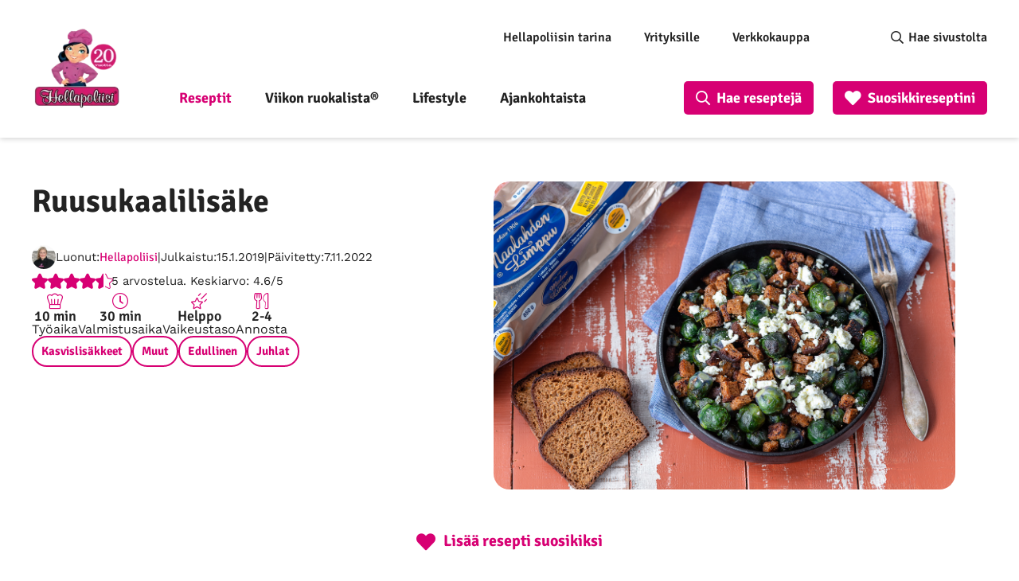

--- FILE ---
content_type: text/html; charset=UTF-8
request_url: https://www.hellapoliisi.fi/reseptit/kasvislisakkeet/ruusukaalilisake/
body_size: 44818
content:
<!DOCTYPE html>
<html lang="fi">
<head>
	<meta name="viewport" content="width=device-width, initial-scale=1.0" />
	
	<meta http-equiv="Content-Security-Policy" content="upgrade-insecure-requests"> 
	<meta charset="UTF-8">
    <link rel="alternate" type="application/rss+xml" href="https://feeds.feedburner.com/hellapoliisi/hFOu">
        <!-- Google Tag Manager -->
    <script>(function(w,d,s,l,i){w[l]=w[l]||[];w[l].push({'gtm.start':
                new Date().getTime(),event:'gtm.js'});var f=d.getElementsByTagName(s)[0],
            j=d.createElement(s),dl=l!='dataLayer'?'&l='+l:'';j.async=true;j.src=
            'https://www.googletagmanager.com/gtm.js?id='+i+dl;f.parentNode.insertBefore(j,f);
        })(window,document,'script','dataLayer','GTM-5G8CT4');</script>
    <!-- End Google Tag Manager -->

    <meta name='robots' content='index, follow, max-image-preview:large, max-snippet:-1, max-video-preview:-1' />
<link rel="preload" href="https://www.hellapoliisi.fi/wp-content/plugins/rate-my-post/public/css/fonts/ratemypost.ttf" type="font/ttf" as="font" crossorigin="anonymous">
	<!-- This site is optimized with the Yoast SEO Premium plugin v26.8 (Yoast SEO v26.8) - https://yoast.com/product/yoast-seo-premium-wordpress/ -->
	<title>Ruusukaalilisäke | Hellapoliisi</title>
	<meta name="description" content="Helppo, mutta ihastuttavan makuinen ruusukaalilisäke maistuu arkena ja juhlassa. Tarjoa pääruoan lisäkkeenä tai ota evääksi töihin." />
	<link rel="canonical" href="https://www.hellapoliisi.fi/reseptit/kasvislisakkeet/ruusukaalilisake/" />
	<meta property="og:locale" content="fi_FI" />
	<meta property="og:type" content="article" />
	<meta property="og:title" content="Ruusukaalilisäke | Hellapoliisi" />
	<meta property="og:description" content="Helppo, mutta ihastuttavan makuinen ruusukaalilisäke maistuu arkena ja juhlassa. Tarjoa pääruoan lisäkkeenä tai ota evääksi töihin." />
	<meta property="og:url" content="https://www.hellapoliisi.fi/reseptit/kasvislisakkeet/ruusukaalilisake/" />
	<meta property="og:site_name" content="Hellapoliisi" />
	<meta property="article:modified_time" content="2022-11-07T11:06:40+00:00" />
	<meta property="og:image" content="https://www.hellapoliisi.fi/wp-content/uploads/2019/01/ruusukaalilisake-low-web-_D8S1664-Edit.jpg" />
	<meta property="og:image:width" content="1200" />
	<meta property="og:image:height" content="801" />
	<meta property="og:image:type" content="image/jpeg" />
	<meta name="twitter:card" content="summary_large_image" />
	<meta name="twitter:description" content="Helppo, mutta ihastuttavan makuinen ruusukaalilisäke maistuu arkena ja juhlassa. Tarjoa pääruoan lisäkkeenä tai ota evääksi töihin." />
	<meta name="twitter:site" content="@hellapoliisi" />
	<style media="all">@font-face{font-family:'Lato';font-style:normal;font-weight:700;src:url(//www.hellapoliisi.fi/wp-content/themes/hellapoliisi-com/./fonts/lato-v22-latin-ext_latin-700.eot);src:local(''),url(//www.hellapoliisi.fi/wp-content/themes/hellapoliisi-com/./fonts/lato-v22-latin-ext_latin-700.eot?#iefix) format('embedded-opentype'),url(//www.hellapoliisi.fi/wp-content/themes/hellapoliisi-com/./fonts/lato-v22-latin-ext_latin-700.woff2) format('woff2'),url(//www.hellapoliisi.fi/wp-content/themes/hellapoliisi-com/./fonts/lato-v22-latin-ext_latin-700.woff) format('woff'),url(//www.hellapoliisi.fi/wp-content/themes/hellapoliisi-com/./fonts/lato-v22-latin-ext_latin-700.ttf) format('truetype'),url(//www.hellapoliisi.fi/wp-content/themes/hellapoliisi-com/./fonts/lato-v22-latin-ext_latin-700.svg#Lato) format('svg');font-display:swap}@font-face{font-family:'Signika Negative';font-style:normal;font-weight:400;src:url(//www.hellapoliisi.fi/wp-content/themes/hellapoliisi-com/./fonts/signika-negative-v18-vietnamese_latin-ext_latin-regular.eot);src:local(''),url(//www.hellapoliisi.fi/wp-content/themes/hellapoliisi-com/./fonts/signika-negative-v18-vietnamese_latin-ext_latin-regular.eot?#iefix) format('embedded-opentype'),url(//www.hellapoliisi.fi/wp-content/themes/hellapoliisi-com/./fonts/signika-negative-v18-vietnamese_latin-ext_latin-regular.woff2) format('woff2'),url(//www.hellapoliisi.fi/wp-content/themes/hellapoliisi-com/./fonts/signika-negative-v18-vietnamese_latin-ext_latin-regular.woff) format('woff'),url(//www.hellapoliisi.fi/wp-content/themes/hellapoliisi-com/./fonts/signika-negative-v18-vietnamese_latin-ext_latin-regular.ttf) format('truetype'),url(//www.hellapoliisi.fi/wp-content/themes/hellapoliisi-com/./fonts/signika-negative-v18-vietnamese_latin-ext_latin-regular.svg#SignikaNegative) format('svg');font-display:swap}@font-face{font-family:'Signika Negative';font-style:normal;font-weight:600;src:url(//www.hellapoliisi.fi/wp-content/themes/hellapoliisi-com/./fonts/signika-negative-v18-vietnamese_latin-ext_latin-600.eot);src:local(''),url(//www.hellapoliisi.fi/wp-content/themes/hellapoliisi-com/./fonts/signika-negative-v18-vietnamese_latin-ext_latin-600.eot?#iefix) format('embedded-opentype'),url(//www.hellapoliisi.fi/wp-content/themes/hellapoliisi-com/./fonts/signika-negative-v18-vietnamese_latin-ext_latin-600.woff2) format('woff2'),url(//www.hellapoliisi.fi/wp-content/themes/hellapoliisi-com/./fonts/signika-negative-v18-vietnamese_latin-ext_latin-600.woff) format('woff'),url(//www.hellapoliisi.fi/wp-content/themes/hellapoliisi-com/./fonts/signika-negative-v18-vietnamese_latin-ext_latin-600.ttf) format('truetype'),url(//www.hellapoliisi.fi/wp-content/themes/hellapoliisi-com/./fonts/signika-negative-v18-vietnamese_latin-ext_latin-600.svg#SignikaNegative) format('svg');font-display:swap}@font-face{font-family:'Signika Negative';font-style:normal;font-weight:700;src:url(//www.hellapoliisi.fi/wp-content/themes/hellapoliisi-com/./fonts/signika-negative-v18-vietnamese_latin-ext_latin-700.eot);src:local(''),url(//www.hellapoliisi.fi/wp-content/themes/hellapoliisi-com/./fonts/signika-negative-v18-vietnamese_latin-ext_latin-700.eot?#iefix) format('embedded-opentype'),url(//www.hellapoliisi.fi/wp-content/themes/hellapoliisi-com/./fonts/signika-negative-v18-vietnamese_latin-ext_latin-700.woff2) format('woff2'),url(//www.hellapoliisi.fi/wp-content/themes/hellapoliisi-com/./fonts/signika-negative-v18-vietnamese_latin-ext_latin-700.woff) format('woff'),url(//www.hellapoliisi.fi/wp-content/themes/hellapoliisi-com/./fonts/signika-negative-v18-vietnamese_latin-ext_latin-700.ttf) format('truetype'),url(//www.hellapoliisi.fi/wp-content/themes/hellapoliisi-com/./fonts/signika-negative-v18-vietnamese_latin-ext_latin-700.svg#SignikaNegative) format('svg');font-display:swap}@font-face{font-family:'Work Sans';font-style:normal;font-weight:400;src:url(//www.hellapoliisi.fi/wp-content/themes/hellapoliisi-com/./fonts/work-sans-v16-vietnamese_latin-ext_latin-regular.eot);src:local(''),url(//www.hellapoliisi.fi/wp-content/themes/hellapoliisi-com/./fonts/work-sans-v16-vietnamese_latin-ext_latin-regular.eot?#iefix) format('embedded-opentype'),url(//www.hellapoliisi.fi/wp-content/themes/hellapoliisi-com/./fonts/work-sans-v16-vietnamese_latin-ext_latin-regular.woff2) format('woff2'),url(//www.hellapoliisi.fi/wp-content/themes/hellapoliisi-com/./fonts/work-sans-v16-vietnamese_latin-ext_latin-regular.woff) format('woff'),url(//www.hellapoliisi.fi/wp-content/themes/hellapoliisi-com/./fonts/work-sans-v16-vietnamese_latin-ext_latin-regular.ttf) format('truetype'),url(//www.hellapoliisi.fi/wp-content/themes/hellapoliisi-com/./fonts/work-sans-v16-vietnamese_latin-ext_latin-regular.svg#WorkSans) format('svg');font-display:swap}@font-face{font-family:'Work Sans';font-style:normal;font-weight:500;src:url(//www.hellapoliisi.fi/wp-content/themes/hellapoliisi-com/./fonts/work-sans-v16-vietnamese_latin-ext_latin-500.eot);src:local(''),url(//www.hellapoliisi.fi/wp-content/themes/hellapoliisi-com/./fonts/work-sans-v16-vietnamese_latin-ext_latin-500.eot?#iefix) format('embedded-opentype'),url(//www.hellapoliisi.fi/wp-content/themes/hellapoliisi-com/./fonts/work-sans-v16-vietnamese_latin-ext_latin-500.woff2) format('woff2'),url(//www.hellapoliisi.fi/wp-content/themes/hellapoliisi-com/./fonts/work-sans-v16-vietnamese_latin-ext_latin-500.woff) format('woff'),url(//www.hellapoliisi.fi/wp-content/themes/hellapoliisi-com/./fonts/work-sans-v16-vietnamese_latin-ext_latin-500.ttf) format('truetype'),url(//www.hellapoliisi.fi/wp-content/themes/hellapoliisi-com/./fonts/work-sans-v16-vietnamese_latin-ext_latin-500.svg#WorkSans) format('svg');font-display:swap}@font-face{font-family:'Work Sans';font-style:normal;font-weight:600;src:url(//www.hellapoliisi.fi/wp-content/themes/hellapoliisi-com/./fonts/work-sans-v16-vietnamese_latin-ext_latin-600.eot);src:local(''),url(//www.hellapoliisi.fi/wp-content/themes/hellapoliisi-com/./fonts/work-sans-v16-vietnamese_latin-ext_latin-600.eot?#iefix) format('embedded-opentype'),url(//www.hellapoliisi.fi/wp-content/themes/hellapoliisi-com/./fonts/work-sans-v16-vietnamese_latin-ext_latin-600.woff2) format('woff2'),url(//www.hellapoliisi.fi/wp-content/themes/hellapoliisi-com/./fonts/work-sans-v16-vietnamese_latin-ext_latin-600.woff) format('woff'),url(//www.hellapoliisi.fi/wp-content/themes/hellapoliisi-com/./fonts/work-sans-v16-vietnamese_latin-ext_latin-600.ttf) format('truetype'),url(//www.hellapoliisi.fi/wp-content/themes/hellapoliisi-com/./fonts/work-sans-v16-vietnamese_latin-ext_latin-600.svg#WorkSans) format('svg');font-display:swap}@font-face{font-family:'Work Sans';font-style:normal;font-weight:700;src:url(//www.hellapoliisi.fi/wp-content/themes/hellapoliisi-com/./fonts/work-sans-v16-vietnamese_latin-ext_latin-700.eot);src:local(''),url(//www.hellapoliisi.fi/wp-content/themes/hellapoliisi-com/./fonts/work-sans-v16-vietnamese_latin-ext_latin-700.eot?#iefix) format('embedded-opentype'),url(//www.hellapoliisi.fi/wp-content/themes/hellapoliisi-com/./fonts/work-sans-v16-vietnamese_latin-ext_latin-700.woff2) format('woff2'),url(//www.hellapoliisi.fi/wp-content/themes/hellapoliisi-com/./fonts/work-sans-v16-vietnamese_latin-ext_latin-700.woff) format('woff'),url(//www.hellapoliisi.fi/wp-content/themes/hellapoliisi-com/./fonts/work-sans-v16-vietnamese_latin-ext_latin-700.ttf) format('truetype'),url(//www.hellapoliisi.fi/wp-content/themes/hellapoliisi-com/./fonts/work-sans-v16-vietnamese_latin-ext_latin-700.svg#WorkSans) format('svg');font-display:swap}
img:is([sizes=auto i],[sizes^="auto," i]){contain-intrinsic-size:3000px 1500px}
.post-views.entry-meta>span{margin-right:0!important;font:16px/1}.post-views.entry-meta>span.post-views-icon.dashicons{display:inline-block;font-size:16px;line-height:1;text-decoration:inherit;vertical-align:middle}.post-views.load-dynamic .post-views-count{color:#0000;transition:color .3s ease-in-out;position:relative}.post-views.load-dynamic .post-views-count:after{opacity:0;transition:opacity .3s ease-in-out;position:relative;color:#6610f2}.post-views.load-dynamic.loaded .post-views-count{color:inherit}.post-views.load-dynamic.loading .post-views-count,.post-views.load-dynamic.loading .post-views-count:after{box-sizing:border-box}.post-views.load-dynamic.loading .post-views-count:after{content:"";display:block;width:16px;height:16px;border-radius:50%;border:2px solid currentColor;border-color:currentColor transparent;animation:pvc-loading 1s linear infinite;position:absolute;left:50%;top:50%;transform:translate(-50%,-50%);opacity:1}@keyframes pvc-loading{0%{transform:translate(-50%,-50%) rotate(0)}to{transform:translate(-50%,-50%) rotate(360deg)}}
.rmp-results-widget p:empty:before,.rmp-widgets-container p:empty:before,.widget_rate-my-post-top-rated-widget p:empty:before{display:none}@font-face{font-family:ratemypost;src:url(//www.hellapoliisi.fi/wp-content/plugins/rate-my-post/public/css/fonts/ratemypost.eot);src:url(//www.hellapoliisi.fi/wp-content/plugins/rate-my-post/public/css/fonts/ratemypost.eot#iefix)format("embedded-opentype"),url(//www.hellapoliisi.fi/wp-content/plugins/rate-my-post/public/css/fonts/ratemypost.ttf)format("truetype"),url(//www.hellapoliisi.fi/wp-content/plugins/rate-my-post/public/css/fonts/ratemypost.woff)format("woff"),url(//www.hellapoliisi.fi/wp-content/plugins/rate-my-post/public/css/fonts/ratemypost.svg#ratemypost)format("svg");font-weight:400;font-style:normal;font-display:block}[class*=\ rmp-icon--],[class^=rmp-icon--]{speak:none;font-variant:normal;text-transform:none;-webkit-font-smoothing:antialiased;-moz-osx-font-smoothing:grayscale;font-style:normal;font-weight:400;line-height:1;font-family:ratemypost!important}.rmp-widgets-container.rmp-wp-plugin.rmp-main-container{text-align:center;margin:1rem 0}.rmp-widgets-container.rmp-wp-plugin.rmp-main-container p{margin:0}.rmp-widgets-container.rmp-wp-plugin.rmp-main-container .rmp-rating-widget--hidden{display:none}.rmp-widgets-container.rmp-wp-plugin.rmp-main-container .rmp-rating-widget__icons{margin:0 0 .4rem}.rmp-widgets-container.rmp-wp-plugin.rmp-main-container .rmp-rating-widget__icons-list{margin:0;padding:0;list-style-type:none}.rmp-widgets-container.rmp-wp-plugin.rmp-main-container .rmp-rating-widget__icons-list:before{content:""}.rmp-widgets-container.rmp-wp-plugin.rmp-main-container .rmp-rating-widget__icons-list__icon{margin:0;display:inline-block}.rmp-widgets-container.rmp-wp-plugin.rmp-main-container .rmp-rating-widget__hover-text{margin:0 0 .4rem}.rmp-widgets-container.rmp-wp-plugin.rmp-main-container .rmp-rating-widget__submit-btn{display:none}.rmp-widgets-container.rmp-wp-plugin.rmp-main-container .rmp-rating-widget__submit-btn--visible{display:inline-block}.rmp-widgets-container.rmp-wp-plugin.rmp-main-container .rmp-rating-widget__results{margin:0 0 .4rem}.rmp-widgets-container.rmp-wp-plugin.rmp-main-container .rmp-rating-widget__results--hidden{margin:0;display:none}.rmp-widgets-container.rmp-wp-plugin.rmp-main-container .rmp-rating-widget__not-rated{margin:0 0 .4rem}.rmp-widgets-container.rmp-wp-plugin.rmp-main-container .rmp-rating-widget__not-rated--hidden{margin:0;display:none}.rmp-widgets-container.rmp-wp-plugin.rmp-main-container .rmp-rating-widget__msg{margin:.4rem 0}.rmp-widgets-container.rmp-wp-plugin.rmp-main-container .rmp-rating-widget__msg--alert{color:#dc3545}.rmp-widgets-container.rmp-wp-plugin.rmp-main-container .rmp-feedback-widget{display:none}.rmp-widgets-container.rmp-wp-plugin.rmp-main-container .rmp-feedback-widget--visible{display:block}.rmp-widgets-container.rmp-wp-plugin.rmp-main-container .rmp-feedback-widget__text{margin:0 0 .4rem}.rmp-widgets-container.rmp-wp-plugin.rmp-main-container .rmp-feedback-widget__input{min-width:250px;max-width:630px;margin-bottom:.4rem;margin-left:auto;margin-right:auto;display:block}.rmp-widgets-container.rmp-wp-plugin.rmp-main-container .rmp-feedback-widget__msg--alert{color:#dc3545}.rmp-widgets-container.rmp-wp-plugin.rmp-main-container .rmp-feedback-widget__loader{width:80px;height:40px;display:none;position:relative;left:50%;transform:translate(-50%)}.rmp-widgets-container.rmp-wp-plugin.rmp-main-container .rmp-feedback-widget__loader--visible{display:block}.rmp-widgets-container.rmp-wp-plugin.rmp-main-container .rmp-feedback-widget__loader div{background:#ffcc36;width:16px;animation:1.2s cubic-bezier(0,.5,.5,1) infinite rmp-feedback-widget__loader;display:inline-block;position:absolute;left:8px}.rmp-widgets-container.rmp-wp-plugin.rmp-main-container .rmp-feedback-widget__loader div:first-child{animation-delay:-.24s;left:8px}.rmp-widgets-container.rmp-wp-plugin.rmp-main-container .rmp-feedback-widget__loader div:nth-child(2){animation-delay:-.12s;left:32px}.rmp-widgets-container.rmp-wp-plugin.rmp-main-container .rmp-feedback-widget__loader div:nth-child(3){animation-delay:0;left:56px}.rmp-widgets-container.rmp-wp-plugin.rmp-main-container .rmp-social-widget{display:none}.rmp-widgets-container.rmp-wp-plugin.rmp-main-container .rmp-social-widget--visible{display:block}.rmp-widgets-container.rmp-wp-plugin.rmp-main-container .rmp-social-widget a{color:#fff}.rmp-tr-posts-widget__post{margin-top:6px}.rmp-tr-posts-widget__post p{margin-bottom:1.5rem!important}.rmp-tr-posts-widget__star-rating{font-size:14px}.rmp-tr-posts-widget__star-rating p{margin:0;padding:0}.rmp-tr-posts-widget__img{-o-object-fit:cover;object-fit:cover;width:150px;height:150px;display:block}.rmp-tr-posts-widget__link{box-shadow:none;text-decoration:none;display:block}.rmp-icon--star:before{content:""}.rmp-icon--heart:before{content:""}.rmp-icon--trophy:before{content:""}.rmp-icon--smile-o:before{content:""}.rmp-icon--thumbs-up:before{content:""}.rmp-icon--twitter{color:#fff;background:#55acee}.rmp-icon--twitter:before{content:""}.rmp-icon--facebook{color:#fff;background:#3b5998}.rmp-icon--facebook:before,.rmp-icon--facebook-f:before{content:""}.rmp-icon--pinterest{color:#fff;background:#cb2027}.rmp-icon--pinterest:before{content:""}.rmp-icon--linkedin{color:#fff;background:#007bb5}.rmp-icon--linkedin:before{content:""}.rmp-icon--youtube-square{color:#fff;background:#b00}.rmp-icon--youtube-square:before{content:""}.rmp-icon--instagram{color:#fff;background:#125688}.rmp-icon--instagram:before{content:""}.rmp-icon--flickr{color:#fff;background:#f40083}.rmp-icon--flickr:before{content:""}.rmp-icon--reddit{color:#fff;background:#ff5700}.rmp-icon--reddit:before{content:""}.rmp-icon--ratings{color:#ccc;font-size:1rem}.rmp-rating-widget .rmp-icon--ratings{font-size:2.5rem}.rmp-icon--full-highlight{color:#ff912c}.rmp-rating-widget .rmp-icon--full-highlight{color:#ffe699}.rmp-icon--half-highlight{background:linear-gradient(90deg,#ff912c 50%,#ccc 50%);-webkit-text-fill-color:transparent;-webkit-background-clip:text}.rmp-rating-widget .rmp-icon--half-highlight{background:linear-gradient(90deg,#ffe699 50%,#ccc 50%);-webkit-text-fill-color:transparent;-webkit-background-clip:text}@media (hover:hover){.rmp-rating-widget .rmp-icon--hovered{color:#ffcc36;-webkit-background-clip:initial;-webkit-text-fill-color:initial;background:0 0;transition:color .1s ease-in}}.rmp-rating-widget .rmp-icon--processing-rating{color:#ff912c;-webkit-background-clip:initial;-webkit-text-fill-color:initial;background:0 0}.rmp-social-widget .rmp-icon--social{text-align:center;width:70px;box-shadow:none;border-radius:50%;margin:5px 2px;padding:20px;font-family:ratemypost;font-size:30px;text-decoration:none;transition-property:none;display:inline-block}.rmp-social-widget .rmp-icon--social:hover{filter:contrast(140%);color:#fff;box-shadow:none;text-decoration:none;transition-property:none}.rmp-heading{margin:0 0 .4rem}.rmp-heading--title{font-size:1.625rem;font-weight:400}.rmp-widgets-container.rmp-wp-plugin.rmp-main-container .rmp-heading{margin:0 0 .4rem}.rmp-btn{color:#fff;background-color:#ffcc36;border:none;margin-bottom:.4rem;padding:.5rem;font-size:1rem;text-decoration:none}.rmp-btn:focus,.rmp-btn:hover{background:initial;color:#fff;cursor:pointer;background-color:#ffd966;border:none;margin-bottom:.4rem;padding:.5rem;font-size:1rem;text-decoration:none}.rmp-btn--large,.rmp-btn--large:focus,.rmp-btn--large:hover{padding:.8rem}.rmp-results-widget__visual-rating{margin-right:.3rem;display:inline-block;position:relative}.rmp-results-widget__avg-rating,.rmp-results-widget__vote-count{display:inline-block}.rmp-archive-results-widget{vertical-align:top;margin-left:.4rem;font-size:.9rem;display:inline-block;position:relative}.rmp-archive-results-widget--excluded-post{display:none}.rmp-archive-results-widget .rmp-icon{font-size:.9rem}@keyframes rmp-feedback-widget__loader{0%{height:32px;top:4px}to,50%{height:16px;top:12px}}.rmp-amp-results-widget .rmp-amp-results-widget__stars{display:inline}.rmp-amp-results-widget .rmp-amp-results-widget__average-rating,.rmp-amp-results-widget .rmp-amp-results-widget__vote-count{display:inline-block;position:relative;bottom:4px}.rmp-amp-results-widget .rmp-icon:before{content:"★";color:#ccc;margin:-2px;font-size:26px}.rmp-amp-results-widget .rmp-icon{font-size:26px;font-style:normal;line-height:26px}.rmp-amp-results-widget .rmp-icon--full-highlight:before{color:#ff912c}.rmp-amp-results-widget .rmp-icon--half-highlight:before{background:linear-gradient(90deg,#ff912c 50%,#ccc 50%);-webkit-text-fill-color:transparent;-webkit-background-clip:text}.rmp-amp-rating-widget{text-align:center}#rmp-amp-rating-widget__title{margin-bottom:.5rem;font-size:1.8rem}.rmp-amp-rating-widget .rmp-amp-rating-widget__subtitle{margin-bottom:0}#rmp-amp-action,#rmp-amp-post-id{display:none}.rmp-amp-centered-fieldset{max-width:100%;margin-left:auto;margin-right:auto}.rmp-amp-rating-widget__fieldset{--star-size:3;-webkit-user-select:none;user-select:none;font-size:3em;font-size:calc(var(--star-size)*1em);cursor:pointer;-webkit-tap-highlight-color:#0000;-webkit-tap-highlight-color:transparent;direction:rtl;unicode-bidi:bidi-override;border:none;margin-bottom:16px;padding:0;line-height:normal}.rmp-amp-rating-widget__fieldset>label{width:1.1em;width:calc(var(--star-size)/3*1.1em);display:inline-block;position:relative}.rmp-amp-rating-widget__fieldset:not(:hover)>input:checked~label,.rmp-amp-rating-widget__fieldset>:hover,.rmp-amp-rating-widget__fieldset>:hover~label{color:#0000;cursor:inherit}.rmp-amp-rating-widget__fieldset:not(:hover)>input:checked~label:before,.rmp-amp-rating-widget__fieldset>:hover:before,.rmp-amp-rating-widget__fieldset>:hover~label:before{content:"★";color:gold;position:absolute}.rmp-amp-rating-widget__fieldset>input{transform:scale(3);transform:scale(var(--star-size));top:-.5em;top:calc(var(--star-size)/6*-1em);margin-left:-2.5em;margin-left:calc(var(--star-size)/6*-5em);z-index:2;opacity:0;font-size:initial;position:relative}form.amp-form-submit-error [submit-error]{color:red}.rmp-amp-rating-widget__not-rated--hidden,.rmp-amp-rating-widget__results--hidden,label#rmp-amp-post-nonce{display:none}
.rmp-icon--full-highlight{color:#d70073}.rmp-icon--half-highlight{background:-webkit-gradient(linear,left top,right top,color-stop(50%,#d70073),color-stop(50%,#ccc));background:linear-gradient(to right,#d70073 50%,#ccc 50%);-webkit-background-clip:text;-webkit-text-fill-color:transparent}.rmp-rating-widget .rmp-icon--half-highlight{background:-webkit-gradient(linear,left top,right top,color-stop(50%,#d70073),color-stop(50%,#ccc));background:linear-gradient(to right,#d70073 50%,#ccc 50%);-webkit-background-clip:text;-webkit-text-fill-color:transparent}.rmp-rating-widget .rmp-icon--full-highlight{color:#d70073}@media (hover:hover){.rmp-rating-widget .rmp-icon--hovered{color:#d70073;-webkit-background-clip:initial;-webkit-text-fill-color:initial;background:0 0;-webkit-transition:.1s color ease-in;transition:.1s color ease-in}}.rmp-rating-widget .rmp-icon--processing-rating{color:#d70073;-webkit-background-clip:initial;-webkit-text-fill-color:initial;background:0 0}.rmp-rating-widget .rmp-icon--ratings{font-size:20px}.rmp-icon--full-highlight{color:#d70073}.rmp-icon--half-highlight{background:-webkit-gradient(linear,left top,right top,color-stop(50%,#d70073),color-stop(50%,#ccc));background:linear-gradient(to right,#d70073 50%,#ccc 50%);-webkit-background-clip:text;-webkit-text-fill-color:transparent}.rmp-rating-widget .rmp-icon--half-highlight{background:-webkit-gradient(linear,left top,right top,color-stop(50%,#d70073),color-stop(50%,#ccc));background:linear-gradient(to right,#d70073 50%,#ccc 50%);-webkit-background-clip:text;-webkit-text-fill-color:transparent}.rmp-rating-widget .rmp-icon--full-highlight{color:#d70073}@media (hover:hover){.rmp-rating-widget .rmp-icon--hovered{color:#d70073;-webkit-background-clip:initial;-webkit-text-fill-color:initial;background:0 0;-webkit-transition:.1s color ease-in;transition:.1s color ease-in}}.rmp-rating-widget .rmp-icon--processing-rating{color:#d70073;-webkit-background-clip:initial;-webkit-text-fill-color:initial;background:0 0}.rmp-rating-widget .rmp-icon--ratings{font-size:20px}
/*!
Theme Name: Hellapoliisi.com
Author: Oy Site Logic Ab
Author URI: https://www.sitelogic.fi
Version: 1.0.0
Description: Hellapoliisi.com theme for Wordpress
License: GNU General Public License v2 or later
License URI: http://www.gnu.org/licenses/gpl-2.0.html
Text Domain: hellapoliisi-com
Tags: one-column, two-columns
Theme URI:
Requires at least: 5.0
Tested up to: 5.4
Requires PHP: 7.0
*/
/*! normalize.css v3.0.3 | MIT License | github.com/necolas/normalize.css */
html{font-family:sans-serif;-ms-text-size-adjust:100%;-webkit-text-size-adjust:100%}body{margin:0}article,aside,details,figcaption,figure,footer,header,hgroup,main,menu,nav,section,summary{display:block}audio,canvas,progress,video{display:inline-block;vertical-align:baseline}audio:not([controls]){display:none;height:0}[hidden],template{display:none}a{background-color:transparent}a:active,a:hover{outline:0}abbr[title]{border-bottom:1px dotted}b,strong{font-weight:700}dfn{font-style:italic}h1{font-size:2em;margin:.67em 0}mark{background:#ff0;color:#000}small{font-size:80%}sub,sup{font-size:75%;line-height:0;position:relative;vertical-align:baseline}sup{top:-.5em}sub{bottom:-.25em}img{border:0}svg:not(:root){overflow:hidden}figure{margin:1em 40px}hr{box-sizing:content-box;height:0}pre{overflow:auto}code,kbd,pre,samp{font-family:monospace,monospace;font-size:1em}button,input,optgroup,select,textarea{color:inherit;font:inherit;margin:0}button{overflow:visible}button,select{text-transform:none}button,html input[type=button],input[type=reset],input[type=submit]{-webkit-appearance:button;cursor:pointer}button[disabled],html input[disabled]{cursor:default}button::-moz-focus-inner,input::-moz-focus-inner{border:0;padding:0}input{line-height:normal}input[type=checkbox],input[type=radio]{box-sizing:border-box;padding:0}input[type=number]::-webkit-inner-spin-button,input[type=number]::-webkit-outer-spin-button{height:auto}input[type=search]{-webkit-appearance:textfield;box-sizing:content-box}input[type=search]::-webkit-search-cancel-button,input[type=search]::-webkit-search-decoration{-webkit-appearance:none}fieldset{border:1px solid silver;margin:0 2px;padding:.35em .625em .75em}legend{border:0;padding:0}textarea{overflow:auto}optgroup{font-weight:700}table{border-collapse:collapse;border-spacing:0}td,th{padding:0}.slick-slider{position:relative;display:block;box-sizing:border-box;-webkit-touch-callout:none;-webkit-user-select:none;-khtml-user-select:none;-moz-user-select:none;-ms-user-select:none;user-select:none;-ms-touch-action:pan-y;touch-action:pan-y;-webkit-tap-highlight-color:transparent}.slick-list{position:relative;overflow:hidden;display:block;margin:0;padding:0}.slick-list:focus{outline:none}.slick-list.dragging{cursor:pointer;cursor:hand}.slick-slider .slick-track,.slick-slider .slick-list{-webkit-transform:translate3d(0,0,0);-moz-transform:translate3d(0,0,0);-ms-transform:translate3d(0,0,0);-o-transform:translate3d(0,0,0);transform:translate3d(0,0,0)}.slick-track{position:relative;left:0;top:0;display:block;margin-left:auto;margin-right:auto}.slick-track:before,.slick-track:after{content:"";display:table}.slick-track:after{clear:both}.slick-loading .slick-track{visibility:hidden}.slick-slide{float:left;height:100%;min-height:1px;display:none}[dir=rtl] .slick-slide{float:right}.slick-slide img{display:block}.slick-slide.slick-loading img{display:none}.slick-slide.dragging img{pointer-events:none}.slick-initialized .slick-slide{display:block}.slick-loading .slick-slide{visibility:hidden}.slick-vertical .slick-slide{display:block;height:auto;border:1px solid transparent}.slick-arrow.slick-hidden{display:none}.hidden-search{display:none !important}li[data-parent].closed{display:none !important}li[data-parent].open:not(.hidden-search){display:block !important}.vsb-menu{cursor:pointer;z-index:1000;display:block;visibility:hidden;position:absolute;border:1px solid #b2b2b2;background-color:var(--white-back);background-clip:padding-box;border:1px solid rgba(var(--black-rgb),.15);box-shadow:0 6px 12px rgba(var(--black-rgb),.175);border-radius:4px;font-size:11px}.vsb-js-search-zone{position:absolute;z-index:1001;width:80%;min-height:1.8em;padding:2px;background-color:var(--white-back)}.vsb-js-search-zone input{border:1px solid var(--grey-front);margin-left:2px;width:96%;border-radius:4px;height:25px !important}.vsb-main{position:relative;display:inline-block;vertical-align:middle;text-align:left}.vsb-menu li:hover{background:linear-gradient(#f5f5f5,#e8e8e8)}.vsb-menu ul{user-select:none;list-style:none;white-space:nowrap;margin:0;margin-top:4px;padding-left:10px;padding-right:10px;padding-bottom:3px;color:var(--dark-grey);cursor:pointer;overflow-y:auto}li.disabled{cursor:not-allowed;opacity:.3;background-color:var(--grey)}li.overflow{cursor:not-allowed;opacity:.3;background-color:var(--grey)}li.short{overflow:hidden;text-overflow:ellipsis}.vsb-main button{min-width:120px;border-radius:0;width:100%;text-align:left;z-index:1;color:var(--dark-grey);background:var(--white-back) !important;border:1px solid var(--grey-front) !important;line-height:20px;font-size:14px;padding:6px 12px}.vsb-main button.disabled{cursor:not-allowed;opacity:.65}.vsb-main .title{margin-right:6px;user-select:none}.vsb-main li:hover{background:linear-gradient(#f5f5f5,#e8e8e8)}.vsb-main ul{white-space:nowrap}.vsb-menu li{font-size:14px;background-color:var(--white-back);min-height:1.4em;padding:.2em 2em .2em 1em}.vsb-menu li.grouped-option b{display:inline-block;font-size:15px;margin-left:10px;transform:translate(-18px)}.vsb-menu li.grouped-option.open span{display:inline-block;font-size:inherit;margin-top:-2px;height:8px;width:8px;transform:translate(-38px) rotate(45deg);border-bottom:3px solid var(--black-front);border-right:3px solid var(--black-front);border-radius:2px}.vsb-menu li.grouped-option.closed span{display:inline-block;font-size:inherit;height:8px;width:8px;transform:translate(-38px) rotate(-45deg);border-bottom:3px solid var(--black-front);border-right:3px solid var(--black-front);border-radius:2px}.vsb-menu li.grouped-option i{display:inline-block;font-size:inherit;float:left;font-weight:700;margin-left:22px;margin-right:2px;height:11px;width:8px;border:1px solid;border-radius:3px;padding:1px 3px 2px;margin-top:0;color:var(--black-front)}.vsb-menu li.grouped-option.checked i:after{content:"";display:inline-block;font-size:inherit;color:var(--dark-grey);float:left;margin-left:0;display:inline-block;transform:rotate(45deg);height:8px;width:5px;border-bottom:3px solid var(--black-front);border-right:3px solid var(--black-front)}.vsb-menu :not(.multi) li.active{margin-left:7px}.vsb-menu :not(.multi) li.active:before{content:"";display:inline-block;font-size:inherit;margin-left:-18px;transform:rotate(45deg);height:10px;width:5px;border-bottom:3px solid var(--black-front);border-right:3px solid var(--black-front);border-radius:2px}.vsb-menu .multi li{font-size:14px;background-color:var(--white-back);min-height:1.4em;padding:.2em 2em .2em 26px}.vsb-menu .multi li.grouped-option{font-size:15px;padding-left:5px}.vsb-menu .multi li.grouped-option:hover{font-weight:700;text-decoration:underline;color:#341f70}.vsb-menu .multi li:not(.grouped-option):before{content:"";display:inline-block;font-size:inherit;float:left;font-weight:700;margin-left:-22px;margin-right:2px;border:1px solid;border-radius:3px;padding:7px;margin-top:0;color:var(--black-front)}.vsb-menu .multi li:not(.grouped-option).active:after{content:"";display:inline-block;font-size:inherit;color:var(--dark-grey);float:left;margin-left:-18px;display:inline-block;transform:rotate(45deg);margin-top:1px;height:8px;width:5px;border-bottom:3px solid var(--black-front);border-right:3px solid var(--black-front)}.caret{display:inline-block;width:0;height:0;margin-left:2px;vertical-align:middle;border-top:4px dashed;border-top:4px solid;border-right:4px solid transparent;border-left:4px solid transparent}li[data-parent]{padding-left:50px !important}.clearfix:after,dl:after,.widget:after,.search-form:after,.post-password-form p:after,.navigation-single:after{content:'';display:block;clear:both}.ellipsis{white-space:nowrap;text-overflow:ellipsis;overflow:hidden}.visually-hidden:not(:focus):not(:active),input[type=checkbox].visually-hidden,input[type=radio].visually-hidden{position:absolute;width:1px;height:1px;margin:-1px;border:0;padding:0;white-space:nowrap;clip-path:inset(100%);clip:rect(0 0 0 0);overflow:hidden}.overflow-hidden{overflow:hidden}html{box-sizing:border-box}*,*:before,*:after{box-sizing:inherit}*{max-height:1000000px}body{color:var(--dark-front);background:var(--white-back);font:16px/2 "Work Sans","Arial","Helvetica",sans-serif;min-width:320px;-webkit-font-smoothing:antialiased;-moz-osx-font-smoothing:grayscale}img{max-width:100%;height:auto;vertical-align:top}.gm-style img{max-width:none}ul,ol,dl,p,h1,h2,h3,h4,h5,h6,address,form,table,blockquote,applet,embed,object,iframe,frameset{margin:0 0 2em}blockquote{padding-left:.5em;margin-left:2em}th,td{padding:.5em;text-align:left;vertical-align:top}th{text-align:center;vertical-align:middle}ul,ol{padding-left:0}ul ul,ul ol,ol ul,ol ol{padding-left:0;margin:0}ul{list-style-type:disc}dl dt{float:left;clear:left;padding-right:.3em;font-weight:700}dl dd{overflow:hidden}pre{max-width:100%}form,fieldset{margin:0;padding:0;border-style:none}input[type=text],input[type=tel],input[type=email],input[type=search],input[type=password],textarea{-webkit-appearance:none;-webkit-border-radius:0;box-sizing:border-box;padding:.4em .7em}input[type=text]:focus,input[type=tel]:focus,input[type=email]:focus,input[type=search]:focus,input[type=password]:focus,textarea:focus{border-color:var(--black-front)}input[type=text]::-moz-placeholder,input[type=tel]::-moz-placeholder,input[type=email]::-moz-placeholder,input[type=search]::-moz-placeholder,input[type=password]::-moz-placeholder,textarea::-moz-placeholder{opacity:1}select{-webkit-border-radius:0}textarea{resize:vertical;vertical-align:top}button,input[type=button],input[type=reset],input[type=file],input[type=submit]{-webkit-appearance:none;-webkit-border-radius:0;cursor:pointer;background-color:transparent;padding:0;outline:none;border:none}@media (min-width:1024px){.content-columns{display:grid;grid-template-columns:1fr 320px;column-gap:70px}}.content-columns>.content{padding-bottom:50px}.container.container--default{padding-top:30px}@media (min-width:768px){.container.container--default{padding-top:40px}}@media (min-width:1024px){.container.container--default{padding-top:50px}}@media (min-width:1230px){.container.container--default{padding-top:62px}}.widget{margin-bottom:2.25em}.widget ul{padding-left:2em}.widget select{min-width:150px;padding:5px 10px;outline:none;background-color:transparent;border:2px solid var(--pink)}#content ul{flex-direction:column;padding:0}#content li{width:100%}.widget ul:not([class])>li{flex-direction:column;width:100%}@media (min-width:1024px){.widget ul:not([class])>li{padding-left:30px}.widget ul:not([class])>li:before{left:0}}.comment-form label{display:block;padding-bottom:4px}.comment-form textarea{overflow:auto;margin:0;height:120px;min-height:120px}.comment-form textarea,.comment-form input[type=text]{margin:0 4px 0 0;max-width:300px;width:100%;padding:5px 10px;outline:none;border:2px solid var(--dark-front)}.comment-form input[type=submit]{display:block;float:none}.post-password-form label{display:block;margin-bottom:4px}.post-password-form input[type=password]{margin:0 4px 0 0;max-width:300px;width:100%}.search-form{margin-bottom:15px}.search-form input{float:left;height:2em}.search-form input[type=search]{margin:0 4px 0 0;width:200px;padding:5px 10px;outline:none;border:2px solid var(--dark-front)}.post-password-form input{float:left;height:2em}.post-password-form input[type=password]{width:150px;padding:5px 10px;outline:none;border:2px solid var(--dark-front)}.comment-form input[type=submit],.post-password-form input[type=submit],.search-form input[type=submit]{background:var(--pink);color:var(--white-front);height:2em;border:none;padding:0 .5em}.comment-form input[type=submit]:hover,.post-password-form input[type=submit]:hover,.search-form input[type=submit]:hover{opacity:.8}.commentlist .edit-link{margin:0}.commentlist .avatar-holder{float:left;margin-right:30px}.commentlist-item .commentlist-item{padding:0}@media (min-width:768px){.commentlist-item .commentlist-item{padding:0 0 0 2em}}.comment,.commentlist-holder{overflow:hidden}.commentlist-item .commentlist-item,.commentlist-item+.commentlist-item{padding-top:30px}.widget_calendar #next{text-align:right}.gallery-item dt{float:none;padding:0}.navigation,.navigation-comments{font-family:"Signika Negative","Arial","Helvetica",sans-serif;color:var(--dark-front);font-size:20px;font-weight:700;line-height:25px;position:relative;vertical-align:middle;margin-bottom:2.25em}.navigation .screen-reader-text,.navigation-comments .screen-reader-text{position:absolute;left:-99999px}.navigation .page-numbers,.navigation-comments .page-numbers{transition:color .3s ease-in-out,background-color .3s ease-in-out;border-radius:50%;display:inline-block;vertical-align:middle;padding:5px 12px;color:var(--dark-front)}.navigation .page-numbers[href]:hover,.navigation-comments .page-numbers[href]:hover{color:var(--pink)}.navigation .page-numbers.current,.navigation-comments .page-numbers.current{background-color:var(--pink);border-radius:50%;color:var(--white-front)}.navigation .nav-links,.navigation-comments .nav-links{display:flex;justify-content:center;align-items:center}.navigation .next,.navigation .prev,.navigation-comments .next,.navigation-comments .prev{transition:color .3s ease-in-out;display:none;vertical-align:middle;max-width:48%;color:inherit;text-decoration:none;padding:0}@media (min-width:768px){.navigation .next,.navigation .prev,.navigation-comments .next,.navigation-comments .prev{display:inline-block}}.navigation .prev,.navigation-comments .prev{margin-right:15px}.navigation .next,.navigation-comments .next{margin-left:15px}.navigation-single{margin-bottom:2em}.navigation-single .next,.navigation-single .prev{float:left;vertical-align:middle;max-width:48%;background:var(--black-back);color:var(--white-front);text-decoration:none}.navigation-single .next:hover,.navigation-single .prev:hover{opacity:.8}.navigation-single .next a:not([class]),.navigation-single .prev a:not([class]){color:inherit;text-decoration:none;padding:.4em;display:block}@media (max-width:767px){.navigation-single .next a:not([class]),.navigation-single .prev a:not([class]){padding:.2em}}.navigation-single .next{float:right}.wp-caption{max-width:100%;clear:both;padding:.4em;margin-bottom:2em}.wp-caption img{margin:0;vertical-align:top}.wp-caption p{margin:.4em 0 0}div.aligncenter{margin:0 auto 2.25em;border:1px solid var(--dark-front)}img.aligncenter{display:block;margin:0 auto}.alignleft{float:left;margin-right:20px}.alignright{float:right;margin-left:20px}.mejs-container{margin-bottom:2em}.wp-caption-text,.gallery,.alignnone,.gallery-caption,.sticky,.bypostauthor{height:auto}iframe{width:100%}#wp-calendar tbody td{text-align:center}#wp-calendar td a:hover,#wp-calendar th a:hover{text-decoration:none}table{border-collapse:collapse}td,th{border:1px solid var(--dark-front)}blockquote{margin-left:auto;padding-left:27px;width:93.3%;position:relative}blockquote:before{position:absolute;content:"";height:calc(100% - 7px);width:5px;border-radius:5px;background-color:var(--bright-pink);left:0;top:50%;transform:translateY(-50%)}main ul:not([class]){padding-left:0;margin:0;color:var(--dark-front)}@media (min-width:1024px){main ul:not([class]){font-size:18px;line-height:32px}}main ul:not([class]):not(:last-child){margin:0 0 2.25em}main ul:not([class])>li{padding-left:29px;position:relative}main ul:not([class])>li:not(:last-of-type){margin-bottom:9px}main ul:not([class])>li:before{position:absolute;content:"";width:10px;height:10px;background-color:var(--pink);border-radius:50%;left:0;top:12px}@media (min-width:1230px){main ul:not([class])>li:before{width:14px;height:14px;top:9px}}main ol:not([class]){counter-reset:section;margin-top:11px;margin-bottom:14px}@media (min-width:768px){main ol:not([class]){margin-top:15px;margin-bottom:15px}}@media (min-width:1024px){main ol:not([class]){font-size:18px;line-height:32px}}@media (min-width:768px){main ol:not([class]):last-child{margin-bottom:0}}main ol:not([class]):not(:last-child){margin:0 0 2.25em}main ol:not([class])>li{position:relative;padding-left:18px}@media (min-width:768px){main ol:not([class])>li{padding-left:35px}}main ol:not([class])>li+li{margin-top:12px}@media (min-width:768px){main ol:not([class])>li+li{margin-top:14px}}main ol:not([class])>li:before{padding-right:6px;content:"";color:var(--pink);counter-increment:section;content:counters(section,".") "."}@media (min-width:768px){main ol:not([class])>li:before{padding-right:13px}}code,kbd,pre,samp{font-family:monospace,monospace;font-size:1em}dl:not(:last-child),p:not([class]):not(:last-child),address:not(:last-child),form:not(:last-child),table:not(:last-child),applet:not(:last-child),embed:not(:last-child),object:not(:last-child){margin:0 0 2.25em}body{font-family:"Work Sans","Arial","Helvetica",sans-serif;font-size:16px;line-height:2;font-weight:400;color:var(--dark-front);background-color:var(--white-back)}h1,.h1,h2,.h2,h3,.h3,h4,.h4,h5,.h5,h6,.h6,.h{font-family:"Signika Negative","Arial","Helvetica",sans-serif;font-weight:700;color:inherit;line-height:normal}h1:last-child,.h1:last-child,h2:last-child,.h2:last-child,h3:last-child,.h3:last-child,h4:last-child,.h4:last-child,h5:last-child,.h5:last-child,h6:last-child,.h6:last-child,.h:last-child{margin-bottom:0}h1,.h1{font-size:30px;margin-bottom:30px}@media (min-width:768px){h1,.h1{font-size:40px}}@media (min-width:1024px){h1,.h1{font-size:50px}}@media (min-width:1230px){h1,.h1{font-size:55px}}@media (min-width:1440px){h1,.h1{font-size:60px}}h2,.h2{font-size:28px;margin-bottom:30px}@media (min-width:768px){h2,.h2{font-size:35px}}@media (min-width:1024px){h2,.h2{font-size:40px}}@media (min-width:1230px){h2,.h2{font-size:45px}}@media (min-width:1440px){h2,.h2{font-size:50px}}h3,.h3{font-size:26px;margin-bottom:25px}@media (min-width:768px){h3,.h3{font-size:30px}}@media (min-width:1024px){h3,.h3{font-size:35px}}@media (min-width:1440px){h3,.h3{font-size:40px}}h4,.h4{font-size:24px;margin-bottom:25px}@media (min-width:768px){h4,.h4{font-size:30px}}@media (min-width:1024px){h4,.h4{font-size:32px}}@media (min-width:1440px){h4,.h4{font-size:36px}}h5,.h5{font-size:22px;margin-bottom:20px}@media (min-width:768px){h5,.h5{font-size:26px}}h6,.h6{font-size:20px;margin-bottom:15px}@media (min-width:768px){h6,.h6{font-size:22px}}p{margin:0 0 1em}p:last-child{margin-bottom:0}a{transition:color .3s ease-in-out;font-family:"Signika Negative","Arial","Helvetica",sans-serif;text-decoration:none;border:0;outline:none;color:var(--pink)}a:hover,a:focus{text-decoration:none}a:hover span[class^=icon-],a:focus span[class^=icon-]{text-decoration:none}main a:not([class]):hover,main a:not([class]):focus{text-decoration:underline}button{font-family:"Signika Negative","Arial","Helvetica",sans-serif;border:0;outline:none;font-weight:700}ul{margin:0;padding-left:0;list-style:none}ol{margin:0;padding-left:0;list-style:none}p:not([class]):not(:last-child){margin-bottom:20px}@media (min-width:1024px){p:not([class]):not(:last-child){margin-bottom:32px}}section.promo.desktop-ad,section.promo.mobile-ad{display:none}section.promo.mobile-ad{min-height:600px}section.promo.mobile-ad>.container{position:sticky;top:0}section.promo.desktop-ad{min-height:600px}section.promo.desktop-ad>.container{position:sticky;top:0}@media (min-width:769px){section.promo.desktop-ad{display:block}}@media (max-width:768px){section.promo.mobile-ad{display:block}}@font-face{font-family:"icomoon";src:url(//www.hellapoliisi.fi/wp-content/themes/hellapoliisi-com/fonts/icomoon.woff?kcc4c) format("woff");font-weight:400;font-style:normal;font-display:block}@font-face{font-family:"icomoon-custom";src:url(//www.hellapoliisi.fi/wp-content/themes/hellapoliisi-com/fonts/icomoon-custom.woff?c748xh) format("woff");font-weight:400;font-style:normal;font-display:block}[class^=icon-],[class*=" icon-"]{font-family:"icomoon" !important;speak:none;font-style:normal;font-weight:400;font-variant:normal;text-transform:none;line-height:1}[class^=icon-custom-],[class*=" icon-custom-"]{font-family:"icomoon-custom" !important;speak:none;font-style:normal;font-weight:400;font-variant:normal;text-transform:none;line-height:1}.icon-angle-right-regular:before{content:""}.icon-caret-down-solid:before{content:""}.icon-clock-light:before{content:""}.icon-custom-cross:before{content:""}.icon-custom-envelope:before{content:""}.icon-custom-print:before{content:""}.icon-custom-tiktok:before{content:""}.icon-custom-whatsapp:before{content:""}.icon-external-link-light:before{content:""}.icon-facebook-f-brands:before{content:""}.icon-hat-chef-light:before{content:""}.icon-heart-solid:before{content:""}.icon-instagram-brands:before{content:""}.icon-long-arrow-right-solid:before{content:""}.icon-pinterest-brands:before{content:""}.icon-portions:before{content:""}.icon-portions-solid:before{content:""}.icon-search-regular:before{content:""}.icon-sliders-h-regular:before{content:""}.icon-star-filled:before{content:""}.icon-star-shooting-light:before{content:""}.icon-star-stroked:before{content:""}.icon-twitter-brands:before{content:""}.icon-users-regular:before{content:""}.icon-users-solid:before{content:""}.icon-utensils-alt-light:before{content:""}.icon-utensils-light:before{content:""}.icon-youtube-brands:before{content:""}body{margin:0;line-height:2}body.menu-active{position:fixed;width:100%}body.menu-active .burger>span{display:none}body.menu-active .burger:after{top:50%;transform:rotate(45deg)}body.menu-active .burger:before{top:50%;transform:rotate(-45deg)}body.menu-active .menu{transform:translateX(0);overflow-y:auto;-ms-overflow-style:none;scrollbar-width:none;padding-bottom:50px}body.menu-active .menu::-webkit-scrollbar{display:none}.resize-animation-stopper *{animation:none !important;transition:none !important}*{-webkit-text-size-adjust:none;text-size-adjust:none}.bg-cover-block{display:block;position:absolute;left:0;top:0;width:100%;height:100%;z-index:-1;pointer-events:none}.bg-cover-block img{position:absolute;left:0;top:0;width:100%;height:100%;max-width:none;object-fit:cover}.wrapper{width:100%}.container{margin:0 auto;padding:0 15px;max-width:1230px;width:100%}.container-tiny{margin:0 auto;padding:0 15px;max-width:1010px;width:100%}.container-small{margin:0 auto;padding:0 15px;max-width:1030px;width:100%}.container-big{margin:0 auto;max-width:1866px;width:100%}.container-wide{margin:0 auto;padding:0 15px;max-width:1920px;width:100%}@media (min-width:1440px){.container-wide{padding:0 27px}}.overlay{position:relative}.overlay:after{position:absolute;z-index:-1;width:100%;height:100%;top:0;left:0;content:"";background-image:linear-gradient(to bottom,var(--black) 0%,var(--black) 100%);opacity:.49}.black-overlay{position:relative}.black-overlay:after{transition:background-color .3s ease-in-out;position:absolute;content:"";z-index:-1;width:100%;height:100%;top:0;left:0;background-color:var(--black-back);opacity:.25}.black-overlay:hover:after{background-color:var(--pink)}.dark-overlay{transition:background-color .3s ease-in-out,opacity .3s ease-in-out;position:relative}.dark-overlay:after{position:absolute;content:"";z-index:-1;width:100%;height:100%;top:0;left:0;background-color:var(--black-back);opacity:.5}.pink-gradient{position:relative}.pink-gradient:after{background-image:linear-gradient(270deg,rgba(var(--black-rgb),0) 18%,rgba(215,0,115,.1) 51%,var(--pink) 100%);position:absolute;content:"";z-index:-1;width:100%;height:100%;top:0;left:0}.dark-gradient{position:relative}.dark-gradient:after{background-image:linear-gradient(270deg,rgba(var(--black-rgb),0) 18%,rgba(var(--black-rgb),.1) 51%,var(--black) 100%);position:absolute;content:"";z-index:-1;width:100%;height:100%;top:0;left:0}.gradient-black{position:relative}.gradient-black:before,.gradient-black:after{transition:opacity .3s ease-in-out;position:absolute;width:100%;height:100%;bottom:0;left:0;content:"";background-image:linear-gradient(180deg,rgba(var(--black-rgb),0) 32%,var(--black) 100%)}.gradient-black:after{opacity:0;background-image:linear-gradient(180deg,rgba(var(--black-rgb),0) 32%,var(--pink) 100%)}.gradient-black:hover{cursor:pointer}.gradient-black:hover:before{opacity:0}.gradient-black:hover:after{opacity:1}.gradient-dark{position:relative}.gradient-dark:before,.gradient-dark:after{transition:opacity .3s ease-in-out;position:absolute;width:100%;height:143px;bottom:0;left:0;content:"";background-image:linear-gradient(to top,var(--black) 0%,rgba(var(--black-rgb),0) 100%)}.gradient-dark:after{opacity:0;background-image:linear-gradient(to top,var(--pink) 0%,rgba(var(--black-rgb),0) 100%)}.gradient-dark:hover{cursor:pointer}.gradient-dark:hover:before{opacity:0}.gradient-dark:hover:after{opacity:1}@media (min-width:1024px){.mobile-only{display:none}}.desktop-only{display:none}@media (min-width:1024px){.desktop-only{display:block}}.bg-block--pink{background-color:var(--pink);color:var(--white-front)}.bg-block--dark{background-color:var(--dark-back);color:var(--white-front)}.bg-block--light{background-color:var(--light-back);color:var(--dark-front)}@media (min-width:1024px){.mask-left{-webkit-mask-box-image:url(//www.hellapoliisi.fi/wp-content/themes/hellapoliisi-com/images/mask-left.svg);mask-image:url(//www.hellapoliisi.fi/wp-content/themes/hellapoliisi-com/images/mask-left.svg);mask-repeat:no-repeat;mask-position:right;mask-size:cover}.mask-right{-webkit-mask-box-image:url(//www.hellapoliisi.fi/wp-content/themes/hellapoliisi-com/images/mask-right.svg);mask-image:url(//www.hellapoliisi.fi/wp-content/themes/hellapoliisi-com/images/mask-right.svg);mask-repeat:no-repeat;mask-position:left;mask-size:cover}}.visually-hidden:not(:focus):not(:active),input[type=checkbox].visually-hidden,input[type=radio].visually-hidden{position:absolute;width:1px;height:1px;margin:-1px;border:0;padding:0;white-space:nowrap;clip-path:inset(100%);clip:rect(0 0 0 0);overflow:hidden}.shadow-bottom{box-shadow:0 1px 7px rgba(var(--black-rgb),.2)}.shadow{box-shadow:0 0 9px rgba(var(--black-rgb),.29)}.decorated{box-shadow:0 0 10px rgba(var(--black-rgb),.2);border-radius:20px;overflow:hidden}[data-ajax-filter-content]:not(:last-child){margin-bottom:30px}@media (min-width:1024px){[data-ajax-filter-content]:not(:last-child){margin-bottom:45px}}.rmp-icon.rmp-icon--star{font-family:"icomoon" !important;position:relative}.rmp-icon--star.rmp-icon--full-highlight:before{content:"\e90e"}.rmp-icon--star:before{content:"\e910"}.rmp-icon--star:after{position:absolute;left:2px;top:0}.rmp-icon--star.rmp-icon--half-highlight{background:0 0}.rmp-icon--half-highlight:before{content:"\e90e";background:linear-gradient(to right,var(--pink) 50%,transparent 50%);-webkit-background-clip:text;-webkit-text-fill-color:transparent}.rmp-icon--half-highlight:after{content:"\e910";background:linear-gradient(to right,transparent 50%,var(--pink) 50%);-webkit-background-clip:text;-webkit-text-fill-color:transparent}.rmp-widgets-container.rmp-wp-plugin.rmp-main-container{margin:0 -7px}.rmp-widgets-container.rmp-wp-plugin.rmp-main-container .rmp-rating-widget__icons-list{display:flex;justify-content:center;margin-bottom:7px}.rmp-widgets-container.rmp-wp-plugin.rmp-main-container .rmp-rating-widget__icons-list>li{padding:0 6px 0 7px}.recipes-carousel__rating,.three-img-block__rating{display:flex;margin:-2px -2px 0 -3px}.recipes-carousel__rating .rmp-icon--ratings,.three-img-block__rating .rmp-icon--ratings{font-size:20px;line-height:22px;padding:0 2px;font-style:normal}.recipes-carousel__rating .rmp-icon--ratings:before,.recipes-carousel__rating .rmp-icon--ratings:after,.three-img-block__rating .rmp-icon--ratings:before,.three-img-block__rating .rmp-icon--ratings:after{padding-left:1px}html{scroll-behavior:smooth}#scroll-to-top{display:none;position:fixed;bottom:20px;right:20px;background:rgba(var(--white-rgb),.5);color:rgba(var(--black-rgb),.6);z-index:10;width:48px;height:48px;border-radius:100%;font-size:.9em;transform:rotate(-90deg);box-shadow:0 0 3px rgba(var(--black-rgb),.3);display:none;justify-content:center;align-items:center}a#gdpr-toggle{display:none !important}.header{font-family:"Signika Negative","Arial","Helvetica",sans-serif;color:var(--pink);position:relative;z-index:20}@media (min-width:1024px){.header{color:var(--dark-front)}}.header a{color:inherit}@media (min-width:1024px){.header a{transition:color .3s ease-in-out}.header a:hover,.header a.active{color:var(--pink)}}@media (min-width:1024px){.header__btns{margin-left:10px}.header__btns a{font-size:16px;padding:8px 12px}}@media (min-width:1120px){.header__btns a{font-size:18px;padding:10px 15px}}.header__menu{width:100%;z-index:20;padding-left:0;position:absolute;left:0;transform:translateX(-100%);margin:0 auto}@media (min-width:1024px){.header__menu{max-width:100%;position:static;transform:translateX(0);z-index:1;margin:0}}@media (min-width:1024px){.header__wrapper{display:flex;justify-content:space-between;align-items:stretch;padding-top:29px;padding-bottom:29px}}.header__logo{width:66px;height:66px;margin-right:30px}@media (min-width:1024px){.header__logo{width:115px;height:115px;margin-right:24px}}@media (min-width:1120px){.header__logo{margin-right:50px}}@media (min-width:1230px){.header__logo{margin-right:70px}}.header__top{padding-top:10px;padding-bottom:10px;display:flex;align-items:center;justify-content:space-between}@media (min-width:1024px){.header__top{padding:0}}.header__icons{margin-left:auto}@media (min-width:1024px){.header__icons{display:none}}.header__burger{margin-left:50px}.footer{position:relative;z-index:6;background-color:var(--white-back)}.logo>a{transition:opacity .3s ease-in-out;width:100%;display:block}.logo>a>img{object-fit:contain}@media (min-width:1024px){.logo>a:hover{text-decoration:none}}.user-icons{display:flex;align-items:center}@media (min-width:1024px){.user-icons{display:none}}.user-icons>li{padding-top:3px;display:flex;align-items:center}.user-icons>li:not(:last-of-type){margin-right:25px}.user-icons>li>a{display:block;font-size:22px}.burger{padding:0;border:none;outline:none;width:20px;height:16px;background-color:transparent;position:relative}.burger>span,.burger:before,.burger:after{display:block;width:100%;height:2px;border-radius:2px;background-color:var(--pink)}.burger:before,.burger:after{position:absolute;content:"";left:0;top:0}.burger:after{bottom:0;top:auto}.user-icons{display:flex;align-items:center}@media (min-width:1024px){.user-icons{display:none}}.user-icons>li{padding-top:3px;display:flex;align-items:center}.user-icons>li:not(:last-of-type){margin-right:25px}.user-icons>li>a{display:block;font-size:22px}.main-menu{margin-bottom:39px}@media (min-width:1024px){.main-menu{display:flex;flex-wrap:wrap;margin-bottom:0}}.main-menu>li{font-size:20px;font-weight:700;line-height:25px}.main-menu>li.active>a{color:var(--pink)}@media (min-width:1024px){.main-menu>li{font-size:18px}}.main-menu>li:not(:last-of-type){margin-bottom:12px}@media (min-width:1024px){.main-menu>li:not(:last-of-type){margin-bottom:0;margin-right:30px}}@media (min-width:1230px){.main-menu>li:not(:last-of-type){margin-right:42px}}.main-menu .open-close{position:relative;padding-right:30px}@media (min-width:1024px){.main-menu .open-close{position:relative;padding-right:0}.main-menu .open-close:hover>.slide,.main-menu .open-close.hover>.slide{opacity:1;visibility:visible}}.main-menu .open-close.is-open .opener:after{display:none}.main-menu .open-close.is-open .opener:before{width:6px}.main-menu .open-close>.slide{padding-left:20px;padding-top:8px}@media (min-width:1024px){.main-menu .open-close>.slide{transition:opacity .3s ease-in-out,visibility .3s ease-in-out;opacity:0;visibility:hidden;padding:20px;position:absolute;left:50%;top:100%;transform:translateX(-50%);background-color:var(--white-back);min-width:200px;box-shadow:0 4px 7px 0 rgba(var(--black-rgb),.4)}}.main-menu .open-close>.slide>li{font-size:16px;font-weight:400;line-height:25px}.main-menu .open-close>.slide>li:not(:last-of-type){margin-bottom:10px}.main-menu .opener{position:absolute;width:30px;height:30px;background-color:transparent;padding:0;border:none;outline:none;right:0;top:-4px}@media (min-width:1024px){.main-menu .opener{display:none}}.main-menu .opener:after,.main-menu .opener:before{position:absolute;content:"";width:10px;height:2px;background-color:var(--pink);right:0;top:50%;left:50%;transform:translate(-50%,-50%)}.main-menu .opener:after{transform:translate(-50%,-50%) rotate(90deg)}@media (min-width:1024px){.main-nav{order:1;display:flex;margin-top:20px;align-items:center;justify-content:space-between;width:100%}}@media (min-width:1024px){.top-menu{padding-top:8px;display:flex;flex-wrap:wrap;margin-bottom:auto}}.top-menu>li{font-size:18px;font-weight:600;line-height:25px}.top-menu>li.active>a{color:var(--pink)}.top-menu>li:not(:last-of-type){margin-bottom:9px}@media (min-width:1024px){.top-menu>li:not(:last-of-type){margin-bottom:0;margin-right:30px}}@media (min-width:1230px){.top-menu>li:not(:last-of-type){margin-right:41px}}.top-menu>li:last-of-type{margin-top:38px;margin-left:25px}.top-menu>li:last-of-type a{position:relative}.top-menu>li:last-of-type a:before{content:"";font-family:"icomoon" !important;speak:none;font-style:normal;font-weight:400;font-variant:normal;text-transform:none;line-height:1;display:inline-block;position:absolute;left:-24px;top:2px}@media (min-width:1024px){.top-menu>li:last-of-type a:before{left:-22px}}@media (min-width:1024px){.top-menu>li:last-of-type{margin-top:0;margin-left:83px}}@media (min-width:1024px){.top-menu>li{font-size:16px;line-height:normal}}@media (min-width:1024px){.user-btns{display:flex;color:var(--white-front);align-items:stretch}.user-btns>li{flex-grow:1}.user-btns>li:not(:last-of-type){margin-right:24px}.user-btns>li>a{display:flex;align-items:center;justify-content:space-between;flex-grow:1;height:100%}.user-btns>li>a span[class^=icon]{margin-right:8px}.user-btns>li>a:hover{color:var(--white-front)}}.menu{transition:transform .3s ease-in-out,width .3s ease-in-out;background-color:var(--white-back);padding-top:30px;padding-left:35px;padding-right:35px}@media (min-width:1024px){.menu{display:flex;flex-direction:column;align-items:flex-end;background-color:transparent;padding:0}}.btn{transition:background-color .3s ease-in-out,color .3s ease-in-out,border-color .3s ease-in-out;font-family:"Signika Negative","Arial","Helvetica",sans-serif;outline:none;display:inline-block;border:none;border-radius:5px;text-align:center;line-height:normal;font-weight:700}.btn-pink{background-color:var(--pink);color:var(--white-front);font-size:18px;min-height:42px;padding:10px 15px}@media (min-width:1024px){.btn-pink:hover{background-color:var(--dark-back);color:var(--white-front)}.btn-pink:hover>span{color:var(--white-front)}}.btn-transparent{min-height:40px;border:2px solid var(--white-front);color:var(--white-front);font-size:16px;padding-top:9px;padding-bottom:8px;padding-left:15px;padding-right:15px;background-color:transparent;border-radius:2px}.btn-transparent:hover{background-color:var(--white-back);color:var(--pink)}.btn-white{background-color:var(--white-back);color:var(--pink);font-size:18px;padding-top:15px;padding-bottom:15px;padding-left:20px;padding-right:20px}.btn-white:hover{color:var(--dark-front)}.btn-pink-stroke{color:var(--pink);font-size:18px;font-weight:700;background-color:var(--white-back);line-height:normal;border:2px solid var(--pink);padding-top:10px;padding-bottom:10px;padding-left:15px;padding-right:15px}.btn-pink-stroke:hover{color:var(--white-front);background-color:var(--pink)}.hero{font-family:"Signika Negative","Arial","Helvetica",sans-serif;color:var(--white-front);margin-bottom:26px}@media (min-width:768px){.hero__wrapper{display:flex;align-items:stretch;justify-content:space-between}}.hero__item{margin-bottom:15px}@media (min-width:768px){.hero__item{margin-right:15px;margin-bottom:0}}@media (min-width:1024px){.hero__item{margin-right:26px}}.hero__item~.hero__item{margin-right:0}.search{font-family:"Signika Negative","Arial","Helvetica",sans-serif;padding:0 15px}@media (min-width:1440px){.search{padding:0 27px}}.search:not(:last-child){margin-bottom:30px}@media (min-width:768px){.search:not(:last-child){margin-bottom:40px}}@media (min-width:1024px){.search:not(:last-child){margin-bottom:50px}}@media (min-width:1440px){.search:not(:last-child){margin-bottom:60px}}@media (min-width:1680px){.search:not(:last-child){margin-bottom:80px}}.search h2,.search .h2{text-align:center;margin-bottom:20px}@media (min-width:1440px){.search h2,.search .h2{margin-bottom:44px}}.search .container-big{padding-top:30px;padding-bottom:30px}@media (min-width:768px){.search .container-big{padding-top:40px;padding-bottom:40px}}@media (min-width:1024px){.search .container-big{padding-top:50px;padding-bottom:50px}}@media (min-width:1440px){.search .container-big{padding-top:67px;padding-bottom:66px}}.search__filters{display:flex;flex-wrap:wrap;align-items:center;justify-content:center;max-width:985px;margin:0 auto;margin-bottom:20px}@media (min-width:1440px){.search__filters{margin-bottom:30px}}.search__filters>li{margin-left:8px;margin-right:8px;margin-bottom:15px}.search__btn{min-height:52px;margin:0 auto;display:block;max-width:201px}.search-form{margin-bottom:0}.search-form:not(:last-child){margin-bottom:44px}.search-form__wrapper{max-height:61px;border-radius:40px;background-color:var(--white-back);padding-left:42px;padding-right:40px;height:61px;margin:0 auto;padding-top:21px;padding-bottom:20px;display:flex;justify-content:center;align-items:center}.search-form__wrapper.active{position:relative}.search-form__wrapper.active .search-form__dropdown{display:block;z-index:7}.search-form__wrapper input[type=search]{flex-grow:1;border:none;outline:none;font-family:"Work Sans","Arial","Helvetica",sans-serif;color:var(--dark-front);background-color:transparent;margin:0;padding:0;font-weight:500}.search-form__wrapper input[type=search]::placeholder{transition:opacity .3s ease-in-out,color .3s ease-in-out;color:inherit}.search-form__wrapper input[type=search]:focus::placeholder{opacity:0;color:transparent}.search-form__wrapper.search-form__wrapper--big{max-width:851px}.search-form__dropdown{display:none;position:absolute;left:0;width:100%;top:calc(100% + 5px)}.search-form__submit{transition:color .3s ease-in-out;color:var(--dark-front);font-size:21px;padding:0;background-color:transparent;margin-left:20px}.search-form__submit:hover{color:var(--pink)}.search-form__box .icon-search-regular{font-size:20px;position:relative;top:2px}@media (min-width:1024px){.search-form__box .search-form__wrapper{margin:0;width:100%;padding-left:35px;padding-right:33px}}.promo{font-family:"Lato","Arial","Helvetica",sans-serif}.promo:not(:last-child){margin-bottom:30px}@media (min-width:768px){.promo:not(:last-child){margin-bottom:40px}}@media (min-width:1024px){.promo:not(:last-child){margin-bottom:60px}}@media (min-width:1440px){.promo:not(:last-child){margin-bottom:80px}}.promo:not(:last-child).promo--search{margin-bottom:30px}@media (min-width:768px){.promo:not(:last-child).promo--search{margin-bottom:40px}}@media (min-width:1024px){.promo:not(:last-child).promo--search{margin-bottom:50px}}@media (min-width:1440px){.promo:not(:last-child).promo--search{margin-bottom:50px}}.promo__block{position:relative;padding-bottom:40.82%;height:0;display:block;overflow:hidden;position:relative;font-family:inherit;margin:0 auto;text-shadow:0 0 6px rgba(var(--black-rgb),.16);color:var(--white-front);font-size:16px;font-weight:700;line-height:normal;position:relative}.promo__block img:not(.partnership-block__img){position:absolute;top:0;left:0;width:100%;height:100%;z-index:-1;max-width:none;object-fit:cover}@media (min-width:375px){.promo__block{font-size:18px}}@media (min-width:768px){.promo__block{font-size:25px}}@media (min-width:1024px){.promo__block{font-size:35px}}@media (min-width:1230px){.promo__block{font-size:37px}}@media (min-width:1440px){.promo__block{font-size:40px}}.promo__block>div{position:absolute;top:50%;transform:translateY(-50%);max-width:170px;z-index:5;left:10%}@media (min-width:768px){.promo__block>div{max-width:250px}}@media (min-width:1024px){.promo__block>div{max-width:340px}}@media (min-width:1230px){.promo__block>div{max-width:370px}}@media (min-width:1440px){.promo__block>div{max-width:400px}}.promo__descr{font-family:"Signika Negative","Arial","Helvetica",sans-serif;font-weight:700;text-align:center;line-height:normal;position:relative;padding-top:14px;padding-bottom:17px;color:var(--medium-grey-front)}@media (min-width:768px){.promo__descr{font-size:18px}}@media (min-width:1024px){.promo__descr{font-size:20px}}.promo__descr>span{display:inline-block;background-color:var(--white-back);padding-left:28px;padding-right:28px;position:relative;z-index:1;width:60%}@media (min-width:768px){.promo__descr>span{width:auto}}.promo__descr:before{position:absolute;content:"";width:100%;height:1px;background-color:var(--medium-grey-back);left:0;top:47%;transform:translateY(-50%);z-index:0}.promo.promo--decorated{margin-bottom:30px}@media (min-width:768px){.promo.promo--decorated{margin-bottom:40px}}@media (min-width:1024px){.promo.promo--decorated{margin-bottom:42px}}@media (min-width:1440px){.promo.promo--decorated{margin-bottom:42px}}.partners{font-family:"Signika Negative","Arial","Helvetica",sans-serif;padding-bottom:30px}@media (min-width:768px){.partners{padding-bottom:40px}}@media (min-width:1024px){.partners{padding-bottom:60px}}@media (min-width:1440px){.partners{padding-bottom:80px}}@media (min-width:1024px){.partners .container{display:flex;justify-content:space-between}}.partners h3,.partners .h3{text-align:center;margin-bottom:50px}@media (min-width:768px){.partners h3,.partners .h3{margin-bottom:70px}}@media (min-width:1024px){.partners h3,.partners .h3{margin-bottom:0}}@media (min-width:1024px){.partners__wrapper{flex-grow:1;margin-left:60px}}.partners__list{display:grid;grid-template-columns:repeat(auto-fill,minmax(290px, 143px));justify-content:center;column-gap:50px;row-gap:50px;grid-auto-flow:row;grid-template-columns:repeat(auto-fill,143px)}@media (min-width:1230px){.partners__list{grid-template-columns:repeat(auto-fill,143px)}}@media (min-width:1440px){.partners__list{justify-content:start}}@media (min-width:1024px){.partners__list{justify-content:end}}@media (min-width:1230px){.partners__list{row-gap:39px;column-gap:81px;justify-content:end}}@media (min-width:1440px){.partners__list{justify-content:end}}@media (min-width:1680px){.partners__list{justify-content:end}}.partners__list>li>a{transition:opacity .3s ease-in-out;display:flex;width:100%;height:100%;align-items:center;justify-content:center;border-radius:10px;overflow:hidden}.partners__list>li>a:hover{opacity:.7}.partners__list>li>a>img{object-fit:contain;width:100%}.extra-nav{font-family:"Signika Negative","Arial","Helvetica",sans-serif;padding-top:29px;padding-bottom:29px}@media (min-width:1024px){.extra-nav .container{display:flex;align-items:center}}.extra-nav__list{text-align:center;display:flex;flex-direction:column;align-items:center;flex-wrap:wrap;gap:5px}@media (min-width:1024px){.extra-nav__list{flex-direction:row}}@media (min-width:1024px){.extra-nav__list:not(:last-child):after{content:"|";margin-inline-end:5px}}.extra-nav__list+.extra-nav__copyright{margin-block-start:15px}@media (min-width:1024px){.extra-nav__list+.extra-nav__copyright{margin-block-start:0}}.extra-nav__list>li{font-size:16px;font-weight:700;line-height:normal}@media (min-width:1024px){.extra-nav__list>li:not(:last-child):after{content:"|"}}.extra-nav__list>li>a{color:inherit}.extra-nav__list>li>a:hover{text-decoration:underline}.extra-nav__copyright{text-align:center;padding-inline:20px}@media (min-width:1024px){.extra-nav__copyright{text-align:left;padding-inline:0}}.search-dropdown{box-shadow:0 0 10px rgba(var(--black-rgb),.21);border-radius:40px;background-color:var(--white-back);padding:43px 43px 42px}.search-dropdown__list h6,.search-dropdown__list .h6{color:var(--dark-front);margin:0}.search-dropdown__list a{color:var(--pink)}.search-dropdown__list a:hover{text-decoration:underline}.search-dropdown__list>li{font-size:14px;font-weight:600;line-height:25px}@media (min-width:768px){.search-dropdown__list>li{font-size:16px}}.search-dropdown__list>li:not(:last-of-type){margin-bottom:25px}.search-dropdown__list>li>div:first-of-type{margin-bottom:20px;display:flex;align-items:center}.search-dropdown__list>li>div:first-of-type>a{margin-left:18px}@media (min-width:768px){.search-dropdown__list>li>div:first-of-type>a{position:relative;top:3px}}.search-dropdown__sublist>li{font-size:16px;font-weight:700;line-height:normal}@media (min-width:768px){.search-dropdown__sublist>li{font-size:18px}}.search-dropdown__sublist>li:not(:last-of-type){margin-bottom:17px}.prevent{padding-top:30px;padding-bottom:30px;text-align:center}@media (min-width:1024px){.prevent{padding-top:50px;padding-bottom:50px;text-align:left}}@media (min-width:1440px){.prevent{padding-top:65px;padding-bottom:58px}}.prevent h6,.prevent .h6{margin-bottom:15px}@media (min-width:1024px){.prevent__list{display:flex;flex-wrap:wrap;justify-content:space-between}.prevent__list>li{max-width:46.3%}.prevent__list>li:first-of-type{max-width:47.3%}.prevent__list>li>div span{font-weight:600;line-height:normal}}.prevent__list>li:not(:last-of-type){margin-bottom:50px}@media (min-width:1024px){.prevent__list>li:not(:last-of-type){margin-bottom:0}}.user-nav{text-align:center;padding-top:27px;padding-bottom:26px;text-align:center;font-family:"Signika Negative","Arial","Helvetica",sans-serif}@media (min-width:1024px){.user-nav{text-align:left}}.user-nav__list{display:flex;flex-direction:column;justify-content:center;align-items:center}@media (min-width:1024px){.user-nav__list{flex-direction:row;align-items:flex-start;justify-content:space-between;flex-wrap:wrap}}.user-nav__item{font-size:18px;font-weight:700;line-height:normal}@media (min-width:1024px){.user-nav__item{font-size:15px;width:33%}.user-nav__item:last-of-type>a{justify-content:flex-end}}@media (min-width:1024px){.user-nav__item{font-size:18px;margin-bottom:0;width:30%}}@media (min-width:1230px){.user-nav__item{font-size:20px;width:28%}}.user-nav__item:not(:last-of-type){margin-bottom:20px}@media (min-width:1024px){.user-nav__item:not(:last-of-type){margin-bottom:0}}.user-nav__item>a{color:inherit;display:flex;align-items:center}.user-nav__item>a:hover span{text-decoration:underline}.user-nav__item>a:hover span[class^=icon-]{text-decoration:none}.user-nav__item>a>span:first-of-type{font-size:19px;margin-right:17px}.extra-info{padding-top:30px;padding-bottom:30px;text-align:center}@media (min-width:1024px){.extra-info{padding-top:50px;padding-bottom:50px;text-align:left}}@media (min-width:1440px){.extra-info{padding-top:66px;padding-bottom:49px}}@media (min-width:1024px){.extra-info .container{display:flex;justify-content:space-between;width:100%;align-items:stretch}}.extra-info .container>div:not(:last-of-type){margin-bottom:40px}@media (min-width:1024px){.extra-info .container>div:not(:last-of-type){margin-bottom:0}}@media (min-width:1024px){.main-info{width:28%;margin-right:auto}}.main-info h5,.main-info .h5{margin-bottom:24px}.main-info>div{font-size:18px;line-height:32px}.main-info>div>p:first-of-type{font-weight:600;margin-bottom:34px;line-height:31px}.alternate-nav{color:var(--pink);font-family:"Signika Negative","Arial","Helvetica",sans-serif;display:flex;flex-direction:column;align-items:center}@media (min-width:1024px){.alternate-nav{flex-direction:column;width:19.7%;margin-left:50px;margin-right:50px;align-items:flex-start;justify-content:flex-start;margin-top:-3px}}.alternate-nav__list{font-size:18px;font-weight:700;line-height:normal;display:flex;flex-direction:column;align-items:center}@media (min-width:1024px){.alternate-nav__list{width:auto;align-items:flex-start}}@media (min-width:1024px) and (min-width:1024px){.alternate-nav__list:last-of-type{width:auto;margin-top:66px;position:relative}.alternate-nav__list:last-of-type:before{position:absolute;content:"";width:calc(127%);left:0;height:1px;background-color:var(--dark-back);top:-17%}}.alternate-nav__list:not(:last-of-type){margin-bottom:35px}@media (min-width:1024px){.alternate-nav__list:not(:last-of-type){margin-right:0;margin-bottom:0}}.alternate-nav__list>li:not(:last-of-type){margin-bottom:15px}@media (min-width:1024px){.alternate-nav__list>li:not(:last-of-type){margin-bottom:23px}}.alternate-nav__list>li a{color:inherit;display:flex;align-items:center}.alternate-nav__list>li a:hover span{text-decoration:underline}.alternate-nav__list>li a:hover span[class^=icon-]{text-decoration:none}.alternate-nav__list>li a .icon-external-link-light{margin-left:18px}.subscription h5,.subscription .h5{margin-bottom:22px}.subscription>div:not(:last-child){margin-bottom:16px}.subscription a{font-size:18px;font-weight:700;line-height:normal;color:var(--pink)}.subscription a:hover{text-decoration:underline}@media (min-width:1024px){.socials{margin-top:61px}}.socials h5,.socials .h5{margin-bottom:18px}.socials__list{display:flex;align-items:center;justify-content:center}@media (min-width:1024px){.socials__list{justify-content:flex-start}}.socials__list>li:not(:last-of-type){margin-right:17px}.socials__list>li>a{transition:color .3s ease-in-out;color:var(--pink);font-size:22px}.socials__list>li>a:hover{color:var(--dark-front)}@media (min-width:1024px){.contacts{display:flex;flex-direction:column;justify-content:flex-start;width:25.4%;margin-left:auto;padding-top:5px}}@media (min-width:1024px){.contacts>div{width:auto}}.contacts>div:not(:last-of-type){margin-bottom:40px}@media (min-width:1024px){.contacts>div:not(:last-of-type){margin-right:0;margin-bottom:0}}.three-img-block:not(:last-child){margin-bottom:43px}@media (min-width:768px){.three-img-block:not(:last-child){margin-bottom:60px}}@media (min-width:1024px){.three-img-block:not(:last-child){margin-bottom:70px}}@media (min-width:1230px){.three-img-block:not(:last-child){margin-bottom:80px}}.three-img-block:not(:last-child).three-img-block--search{margin-bottom:30px}@media (min-width:768px){.three-img-block:not(:last-child).three-img-block--search{margin-bottom:48px}}@media (min-width:1024px){.three-img-block:not(:last-child).three-img-block--search{margin-bottom:48px}}@media (min-width:1230px){.three-img-block:not(:last-child).three-img-block--search{margin-bottom:48px}}.three-img-block h3,.three-img-block .h3{margin-bottom:20px;text-align:center}@media (min-width:1230px){.three-img-block h3,.three-img-block .h3{text-align:left;margin-bottom:40px}}.three-img-block__list{display:grid;grid-template-columns:repeat(auto-fill,minmax(290px, 387px));justify-content:center;column-gap:19px;row-gap:49px;grid-auto-flow:row}@media (min-width:1230px){.three-img-block__list{grid-template-columns:repeat(auto-fill,387px)}}@media (min-width:1440px){.three-img-block__list{justify-content:start}}.three-img-block__list:not(:last-child){margin-bottom:40px}@media (min-width:1024px){.three-img-block__list:not(:last-child){margin-bottom:61px}}.three-img-block__list li>a{display:block}.three-img-block__list li>a:hover{text-decoration:none}.three-img-block__list li>a:hover .three-img-block__photo:after{opacity:.6}.three-img-block__list li>a:hover .three-img-block__title{text-decoration:underline}@media (min-width:768px) and (max-width:823px){.three-img-block__list{display:grid;grid-template-columns:repeat(auto-fill,minmax(290px, 355px));justify-content:center;column-gap:19px;row-gap:49px;grid-auto-flow:row}}@media (min-width:768px) and (max-width:823px) and (min-width:1230px){.three-img-block__list{grid-template-columns:repeat(auto-fill,355px)}}@media (min-width:768px) and (max-width:823px) and (min-width:1440px){.three-img-block__list{justify-content:start}}.three-img-block__photo{position:relative;padding-bottom:66.4%;height:0;display:block;overflow:hidden;margin-bottom:19px;border-radius:10px;position:relative}.three-img-block__photo img:not(.partnership-block__img){position:absolute;top:0;left:0;width:100%;height:100%;z-index:-1;max-width:none;object-fit:cover}.three-img-block__photo:after{transition:opacity .3s ease-in-out;border-radius:10px;position:absolute;content:"";z-index:-1;width:100%;height:100%;top:0;left:0;background-color:var(--pink);opacity:0}.three-img-block__photo img{width:100%;height:100%;object-fit:cover;max-width:none}.three-img-block__title,.three-img-block h6,.three-img-block .h6{font-size:20px;font-weight:700;line-height:25px;margin-bottom:16px;color:var(--pink)}.three-img-block__info{font-family:"Work Sans","Arial","Helvetica",sans-serif;display:flex;font-size:16px;font-weight:600;line-height:normal;margin-bottom:14px;color:var(--dark-front)}.three-img-block__info>div{display:flex;align-items:center}.three-img-block__info>div:first-of-type{margin-right:24px}.three-img-block__info .icon-clock-light{font-size:25px;margin-right:7px}.three-img-block__info .icon-portions{font-size:23px;margin-right:7px}.three-img-block .btn-pink{display:block;max-width:264px;margin:0 auto;margin-top:14px;padding-top:15px;padding-bottom:15px}.four-img-block:not(:last-child){margin-bottom:45px}@media (min-width:768px){.four-img-block:not(:last-child){margin-bottom:55px}}@media (min-width:1024px){.four-img-block:not(:last-child){margin-bottom:65px}}@media (min-width:1230px){.four-img-block:not(:last-child){margin-top:37px;margin-bottom:78px}}.four-img-block h3,.four-img-block .h3{margin-bottom:20px;text-align:center}@media (min-width:1230px){.four-img-block h3,.four-img-block .h3{text-align:left;margin-bottom:39px}}.four-img-block__list{display:grid;grid-template-columns:repeat(auto-fill,minmax(290px, 285px));justify-content:center;column-gap:20px;row-gap:20px;grid-auto-flow:row}@media (min-width:1230px){.four-img-block__list{grid-template-columns:repeat(auto-fill,285px)}}@media (min-width:1440px){.four-img-block__list{justify-content:start}}.four-img-block__list li>a{display:block}.four-img-block__list li>a:hover{text-decoration:none}.four-img-block__list li>a:hover .four-img-block__photo:after{opacity:.6}.four-img-block__list li>a:hover .four-img-block__title{text-decoration:underline}.four-img-block__photo{position:relative;padding-bottom:66.3%;height:0;display:block;overflow:hidden;margin-bottom:15px;border-radius:10px;position:relative}.four-img-block__photo img:not(.partnership-block__img){position:absolute;top:0;left:0;width:100%;height:100%;z-index:-1;max-width:none;object-fit:cover}.four-img-block__photo:after{transition:opacity .3s ease-in-out;border-radius:10px;position:absolute;content:"";z-index:-1;width:100%;height:100%;top:0;left:0;background-color:var(--pink);opacity:0}.four-img-block__title{color:var(--pink)}.rounded-block{text-align:center;padding:0 15px}@media (min-width:1024px){.rounded-block{text-align:left}}@media (min-width:1440px){.rounded-block{padding:0 27px}}.rounded-block .bg-block--dark h6,.rounded-block .bg-block--dark .h6{color:var(--white-front)}.rounded-block .bg-block--dark .rounded-block__cooperation{color:var(--white-front)}.rounded-block h2,.rounded-block .h2{font-weight:600;line-height:normal}.rounded-block h2:not(:last-child),.rounded-block .h2:not(:last-child){margin-bottom:19px}@media (min-width:1024px){.rounded-block h2:not(:last-child),.rounded-block .h2:not(:last-child){margin-bottom:40px}}@media (min-width:1024px){.rounded-block h2,.rounded-block .h2{line-height:60px}}.rounded-block h4:not(:last-child),.rounded-block .h4:not(:last-child){margin-bottom:43px}.rounded-block__article{line-height:normal;font-weight:700;margin-bottom:0;letter-spacing:.9px}@media (min-width:1024px){.rounded-block__article{font-size:30px;line-height:40px}}.rounded-block__article a{color:inherit;display:flex;flex-direction:column}.rounded-block__article a .icon-long-arrow-right-solid{margin-top:20px;font-size:18px}.rounded-block__article a:hover{text-decoration:none}.rounded-block__article a:hover span{text-decoration:underline}.rounded-block__article a:hover span[class^=icon-]{text-decoration:none}.rounded-block__cooperation{display:flex;font-family:"Signika Negative","Arial","Helvetica",sans-serif;align-items:center;font-size:20px;font-weight:700;line-height:normal;justify-content:center;margin-bottom:45px}@media (min-width:1024px){.rounded-block__cooperation{justify-content:flex-start}}.rounded-block__cooperation>span{text-transform:uppercase}.rounded-block__cooperation>a{transition:opacity .3s ease-in-out;display:block;margin-left:20px;width:100%;max-width:90px}.rounded-block__cooperation>a:hover{opacity:.8}@media (min-width:1024px){.rounded-block .container-big{position:relative}}.rounded-block .container{padding-top:30px;padding-bottom:30px}@media (min-width:768px){.rounded-block .container{padding-top:40px;padding-bottom:40px}}@media (min-width:1024px){.rounded-block .container{padding-top:50px;padding-bottom:50px;min-height:550px}}@media (min-width:1440px){.rounded-block .container{min-height:629px}}@media (min-width:1024px){.rounded-block .container{display:flex;align-items:center}}.rounded-block__wrapper{margin-bottom:5px}@media (min-width:768px){.rounded-block__wrapper{margin-bottom:40px}}@media (min-width:1024px){.rounded-block__wrapper{margin-bottom:0;width:35%}}.rounded-block__links>li:not(:last-of-type){margin-bottom:20px}.rounded-block .btn{padding-left:18px;padding-right:18px;padding-top:12px;padding-bottom:12px}@media (min-width:1024px){.rounded-block .btn{font-size:18px}}.rounded-block__photo{margin:0 auto;object-fit:cover;width:100%}@media (min-width:1024px){.rounded-block__photo{position:absolute;top:0;right:-1px;bottom:0;z-index:2;width:55%;margin:0}}@media (min-width:1230px){.rounded-block__photo{width:50.7%}}.rounded-block__photo img{object-fit:cover;display:block;height:100%;width:100%}@media (min-width:1024px){.rounded-block--left .rounded-block__photo{left:0;right:auto}.rounded-block--left .rounded-block__wrapper{margin-left:auto;width:33%}}.rounded-block--week-menu:not(:last-child){margin-bottom:27px}.rounded-block--advice:not(:last-child){margin-bottom:30px}@media (min-width:768px){.rounded-block--advice:not(:last-child){margin-bottom:40px}}@media (min-width:1024px){.rounded-block--advice:not(:last-child){margin-bottom:60px}}@media (min-width:1440px){.rounded-block--advice:not(:last-child){margin-bottom:80px}}@media (min-width:1024px){.rounded-block--advice:not(:last-child) .rounded-block__wrapper{width:37%}}.rounded-block--advice h4:not(:last-child),.rounded-block--advice .h4:not(:last-child){margin-bottom:40px}.rounded-block--advice .rounded-block__cooperation:not(:last-child){margin-bottom:40px}.rounded-block--lifystyle:not(:last-child){margin-bottom:40px}@media (min-width:768px){.rounded-block--lifystyle:not(:last-child){margin-bottom:50px}}@media (min-width:1024px){.rounded-block--lifystyle:not(:last-child){margin-bottom:70px}}@media (min-width:1440px){.rounded-block--lifystyle:not(:last-child){margin-bottom:81px}}.popup{position:absolute;left:-9999px;top:-9999px}.popup h5,.popup .h5{line-height:normal;letter-spacing:.9px;margin-bottom:0}@media (min-width:1230px){.popup h5,.popup .h5{line-height:40px;font-size:30px}}.popup__wrapper{display:flex;flex-direction:column;width:100%;margin-bottom:9px}@media (min-width:1024px){.popup__wrapper{justify-content:space-between;flex-direction:row}}.popup__btn{flex-shrink:0;align-self:flex-end;margin:0;margin-bottom:40px;font-size:20px;line-height:normal;order:-1}@media (min-width:1024px){.popup__btn{margin-left:30px;margin-bottom:0;order:1;align-self:flex-start}}.popup__info:not(:last-child){margin-bottom:32px}@media (min-width:1024px){.popup__info{font-size:20px;font-weight:400;line-height:32px}}.popup__gallery{display:grid;grid-template-columns:repeat(auto-fit,minmax(258px, 390px));justify-content:center;gap:20px}@media (min-width:768px){.popup__gallery{grid-template-columns:repeat(2,1fr)}}@media (min-width:1024px){.popup__gallery{display:grid;grid-template-columns:repeat(auto-fill,minmax(290px, 386px));justify-content:center;column-gap:16px;row-gap:19px;grid-auto-flow:row}}@media (min-width:1024px) and (min-width:1230px){.popup__gallery{grid-template-columns:repeat(auto-fill,386px)}}@media (min-width:1024px) and (min-width:1440px){.popup__gallery{justify-content:start}}@media (min-width:1680px){.popup__gallery{column-gap:21px}}.popup__photo{position:relative;padding-bottom:66.5%;height:0;display:block;overflow:hidden;position:relative;border:none;outline:none;margin-bottom:0;border-radius:10px}.popup__photo img:not(.partnership-block__img){position:absolute;top:0;left:0;width:100%;height:100%;z-index:-1;max-width:none;object-fit:cover}.popup__photo img{z-index:0 !important}.popup__photo:after{transition:opacity .3s ease-in-out;border-radius:10px;position:absolute;content:"";z-index:0;width:100%;height:100%;top:0;left:0;background-color:var(--pink);opacity:0}.popup__photo:hover:after{opacity:.6}.popup__cooperation{display:flex;font-family:"Signika Negative","Arial","Helvetica",sans-serif;align-items:center;font-size:18px;font-weight:700;line-height:normal;justify-content:center}@media (min-width:1024px){.popup__cooperation{justify-content:flex-start}}.popup__cooperation>span{text-transform:uppercase}.popup__cooperation>a{transition:opacity .3s ease-in-out;display:block;margin-left:23px}.popup__cooperation>a:hover{opacity:.8}.popup__cooperation>a>img{width:100%;max-width:91px;object-fit:contain}@media (min-width:1230px){.popup .recipes-carousel:not(:last-child){margin-bottom:37px}}.recipes-carousel{position:relative}.recipes-carousel:not(:last-child){margin-bottom:10px}@media (min-width:768px){.recipes-carousel:not(:last-child){margin-bottom:20px}}@media (min-width:1024px){.recipes-carousel:not(:last-child){margin-bottom:30px}}@media (min-width:1230px){.recipes-carousel:not(:last-child){margin-bottom:45px}}.recipes-carousel__photo{position:relative;padding-bottom:66.8%;height:0;display:block;overflow:hidden;margin-bottom:17px;border-radius:10px;position:relative;width:100%;height:100%}.recipes-carousel__photo img:not(.partnership-block__img){position:absolute;top:0;left:0;width:100%;height:100%;z-index:-1;max-width:none;object-fit:cover}.recipes-carousel__photo:after{transition:opacity .3s ease-in-out;border-radius:10px;position:absolute;content:"";z-index:-1;width:100%;height:100%;top:0;left:0;background-color:var(--pink);opacity:0}.recipes-carousel__title{font-size:20px;font-weight:700;line-height:27px;margin-bottom:14px;color:var(--pink)}.recipes-carousel__info{display:flex;font-size:16px;font-weight:600;line-height:normal;margin-bottom:14px;color:var(--dark-front);font-family:"Work Sans","Arial","Helvetica",sans-serif}.recipes-carousel__info>div{display:flex;align-items:center}.recipes-carousel__info>div:first-of-type{margin-right:24px}.recipes-carousel__info .icon-clock-light{font-size:25px;margin-right:7px}.recipes-carousel__info .icon-portions{font-size:23px;margin-right:7px}.recipes-carousel__arrow{transition:background-color .3s ease-in-out;width:45px;height:45px;background-color:var(--pink);border-radius:50%;color:var(--white-front);display:flex;align-items:center;justify-content:center}@media (min-width:768px){.recipes-carousel__arrow{width:50px;height:50px}}@media (min-width:1024px){.recipes-carousel__arrow{width:59px;height:59px}}.recipes-carousel__arrow .icon-angle-right-regular{font-size:20px}@media (min-width:768px){.recipes-carousel__arrow .icon-angle-right-regular{font-size:22px}}@media (min-width:1024px){.recipes-carousel__arrow .icon-angle-right-regular{font-size:25px;margin-right:-2px}}.recipes-carousel__arrow:hover{cursor:pointer;background-color:var(--dark-back)}.recipes-carousel__arrow.recipes-carousel__arrow--left .icon-angle-right-regular{display:inline-block;transform:rotate(180deg);margin-right:0;margin-left:-2px}.recipes-carousel__back{transition:color .3s ease-in-out;color:var(--pink);font-size:20px;font-weight:700;line-height:25px;display:flex;align-items:center}.recipes-carousel__back:hover{color:var(--dark-front)}.recipes-carousel__back:not(:last-child){margin-bottom:30px}@media (min-width:1230px){.recipes-carousel__back:not(:last-child){margin-bottom:44px}}.recipes-carousel__back .recipes-carousel__arrow{width:29px;height:28px;margin-right:10px}.recipes-carousel__back .recipes-carousel__arrow .icon-angle-right-regular{font-size:10px}.recipes-carousel .slick-arrow{position:absolute;z-index:1;top:23%}@media (min-width:375px){.recipes-carousel .slick-arrow{top:26%}}.recipes-carousel .slick-arrow.slick-prev{left:0;transform:translateX(-20%)}.recipes-carousel .slick-arrow.slick-next{right:0;left:auto;transform:translateX(20%)}@media (min-width:768px){.recipes-carousel .slick-arrow.slick-prev{transform:translateX(-50%)}.recipes-carousel .slick-arrow.slick-next{transform:translateX(50%)}}@media (min-width:1024px){.recipes-carousel .slick-arrow.slick-prev{transform:translateX(-50%)}.recipes-carousel .slick-arrow.slick-next{transform:translateX(50%)}}.recipes-carousel .slick-slide>div{padding-left:10px;padding-right:11px}.recipes-carousel .slick-list{margin:0 -10px}.recipes-carousel:not(.slick-initialized){display:flex;opacity:0;visibility:hidden}.recipes-carousel.carousel-block__recepies:not(:last-child){margin-bottom:31px}@media (min-width:768px){.recipes-carousel.carousel-block__recepies .slick-arrow.slick-prev{transform:translateX(-20%)}.recipes-carousel.carousel-block__recepies .slick-arrow.slick-next{transform:translateX(20%)}}@media (min-width:1024px){.recipes-carousel.carousel-block__recepies .slick-arrow.slick-prev{transform:translateX(-15%)}.recipes-carousel.carousel-block__recepies .slick-arrow.slick-next{transform:translateX(15%)}}@media (min-width:1440px){.recipes-carousel.carousel-block__recepies .slick-arrow.slick-prev{transform:translateX(-50%)}.recipes-carousel.carousel-block__recepies .slick-arrow.slick-next{transform:translateX(50%)}}.recipes-carousel.newest-recipes .slick-arrow{top:calc(50% - 44px)}@media (min-width: 768px){.recipes-carousel.newest-recipes .slick-arrow.slick-prev{transform:translate(-20%, calc(-50% + 24px))}.recipes-carousel.newest-recipes .slick-arrow.slick-next{transform:translate(20%, calc(-50% + 24px))}}@media (min-width: 1024px){.recipes-carousel.newest-recipes .slick-arrow.slick-prev{transform:translate(-15%, calc(-50% + 24px))}.recipes-carousel.newest-recipes .slick-arrow.slick-next{transform:translate(15%, calc(-50% + 24px))}}@media (min-width: 1200px){.recipes-carousel.newest-recipes .slick-arrow{width:50px;height:50px}.recipes-carousel.newest-recipes .slick-arrow span{font-size:21px}}@media (min-width:1440px){.recipes-carousel.newest-recipes .slick-arrow.slick-prev{transform:translate(-50%,calc(-50% + 24px))}.recipes-carousel.newest-recipes .slick-arrow.slick-next{transform:translate(50%, calc(-50% + 24px))}}.recipes-carousel .recipes-carousel__item>a{display:block}.recipes-carousel .recipes-carousel__item>a:hover{text-decoration:none}.recipes-carousel .recipes-carousel__item>a:hover .recipes-carousel__photo:after{opacity:0.6}.recipes-carousel .recipes-carousel__item>a:hover .recipes-carousel__title{text-decoration:underline}.recipes-carousel .recipes-carousel__item>a:hover .recipes-carousel__info{text-decoration:none}.heading-block{font-family:"Signika Negative","Arial","Helvetica",sans-serif}.heading-block:not(:last-child){margin-bottom:30px}@media (min-width: 768px){.heading-block:not(:last-child){margin-bottom:40px}}@media (min-width: 1024px){.heading-block:not(:last-child){margin-bottom:50px}}@media (min-width: 1230px){.heading-block:not(:last-child){margin-bottom:60px}}@media (min-width: 1024px){.heading-block .pink-gradient{margin-bottom:60px}}.heading-block .container-wide{width:100%;height:100%;position:relative}.heading-block__photo{position:relative;padding-bottom:25.19%;height:0;display:block;overflow:hidden;width:100%;height:100%;padding-left:15px;padding-right:15px;max-width:1920px}.heading-block__photo img:not(.partnership-block__img){position:absolute;top:0;left:0;width:100%;height:100%;z-index:-1;max-width:none;object-fit:cover}@media (min-width:1440px){.heading-block__photo{padding-left:27px;padding-right:27px}}@media (max-width:767px){.heading-block__photo[class*=-gradient]:after{display:none}}.heading-block .container{padding-top:15px;padding-bottom:15px}@media (min-width:440px){.heading-block .container{padding-top:20px;padding-bottom:20px}}@media (min-width:768px){.heading-block .container{background-color:transparent;top:0;position:absolute;width:100%;height:100%;left:50%;transform:translateX(-50%);z-index:3;padding-top:30px;padding-bottom:30px}}.heading-block .h1,.heading-block h1{text-transform:uppercase}@media (min-width:1230px){.heading-block .h1,.heading-block h1{padding-top:6px}}.heading-block .h1:not(:last-child),.heading-block h1:not(:last-child){margin-bottom:10px}@media (min-width:1024px){.heading-block p{font-size:22px}}@media (min-width:1230px){.heading-block p{font-size:24px}}@media (min-width:1440px){.heading-block p{font-size:26px}}@media (min-width:1680px){.heading-block p{font-size:30px;line-height:40px}}@media (max-width:767px){.heading-block p{font-weight:300;font-size:18px}}.heading-block__info{color:inherit;text-align:center;margin:0 auto}@media (min-width:768px){.heading-block__info{max-width:260px;padding-left:20px;text-align:left;margin:0;max-width:335px;position:relative;top:50%;transform:translateY(-50%);color:var(--white-front)}}@media (min-width:1024px){.heading-block__info{max-width:455px}}@media (min-width:1230px){.heading-block__info{max-width:495px}}@media (min-width:1440px){.heading-block__info{max-width:530px}}@media (min-width:1680px){.heading-block__info{padding-left:0;max-width:595px}}@media (min-width:1680px){.heading-block.heading-block--without-img{margin-bottom:55px}}.heading-block.heading-block--without-img .container{position:static;transform:none;padding-bottom:0}@media (min-width:768px){.heading-block.heading-block--without-img .container{position:static;transform:none}}@media (min-width:1680px){.heading-block.heading-block--without-img .container{padding-top:56px}}.heading-block.heading-block--without-img .heading-block__info{color:var(--dark-front);max-width:none}@media (min-width:768px){.heading-block.heading-block--without-img .heading-block__info{position:static;transform:none;padding-left:0}}.heading-block.heading-block--without-img p{font-weight:300;font-size:18px}@media (min-width:1680px){.heading-block.heading-block--without-img p{font-size:26px;line-height:40px}}.flexible-block{margin-bottom:30px;padding-top:21px}@media (min-width:768px){.flexible-block{margin-bottom:40px}}@media (min-width:1024px){.flexible-block{margin-bottom:60px}}@media (min-width:1230px){.flexible-block{margin-bottom:74px}}@media (min-width:1024px){.flexible-block.flexible-block--heavy{margin-bottom:59px}}.flexible-block.flexible-block--heavy p{font-weight:500}.flexible-block.flexible-block--heavy p:not(:last-child){margin-bottom:30px}@media (min-width:1230px){.flexible-block.flexible-block--heavy p:not(:last-child){margin-bottom:32px}}.flexible-block.flexible-block--heavy img{border-radius:20px;overflow:hidden}.flexible-block.flexible-block--heavy img:last-child{margin-bottom:0}.flexible-block h4,.flexible-block .h4{margin-bottom:20px}.flexible-block h5,.flexible-block .h5{letter-spacing:.9px;margin-bottom:17px}@media (min-width:1024px){.flexible-block h5,.flexible-block .h5{font-size:30px;line-height:40px}}.flexible-block p:not(:last-child){margin-bottom:30px}@media (min-width:1230px){.flexible-block p:not(:last-child){margin-bottom:43px}}.flexible-block img,.flexible-block p>div{width:100%;height:100%;margin-bottom:30px}@media (min-width:1230px){.flexible-block img,.flexible-block p>div{margin:0 -100px;margin-bottom:48px;max-width:unset;width:auto}}@media (min-width:1230px){.flexible-block p>div{margin-bottom:60px;margin-top:43px}}@media (min-width:1230px){.single-recipe .flexible-block .container-small img{margin:0}}.services{margin-bottom:30px}@media (min-width:768px){.services{margin-bottom:40px}}@media (min-width:1024px){.services{margin-bottom:60px}}@media (min-width:1230px){.services{margin-bottom:80px}}.services__item:not(:last-of-type){margin-bottom:27px}.service{border-radius:15px;overflow:hidden}@media (min-width:1024px){.service{border-radius:20px;display:flex;align-items:stretch}}.service__info{padding:20px}.service__info:not(:last-child){margin-bottom:30px}@media (min-width:1024px){.service__info{width:50%;display:flex;flex-direction:column;align-items:center;justify-content:center}}@media (min-width:1024px){.service__content{width:69%}}.service__descr:not(:last-child){margin-bottom:24px}@media (min-width:1024px){.service__descr{font-size:18px;line-height:32px}}.service h4,.service .h4{margin-bottom:20px}@media (min-width:1024px){.service .btn{font-size:18px;padding-top:12px;padding-bottom:14px;padding-left:18px;padding-right:18px;border-radius:5px}}@media (min-width:1024px){.service__photo{width:50%;padding-bottom:0;height:auto;flex-grow:1}}.service__photo img{width:100%;height:100%;object-fit:cover;max-width:none}@media (min-width:1024px){.service--left .service__photo{order:1}.service--left .btn{padding-left:13px;padding-right:13px}}.contact-block{text-align:center}.contact-block:not(:last-child){margin-bottom:30px}@media (min-width:768px){.contact-block:not(:last-child){margin-bottom:40px}}@media (min-width:1024px){.contact-block:not(:last-child){margin-bottom:50px}}@media (min-width:1440px){.contact-block:not(:last-child){margin-bottom:60px}}@media (min-width:1680px){.contact-block:not(:last-child){margin-bottom:82px}}@media (min-width:1024px){.contact-block .container{text-align:left;display:flex;justify-content:space-between;align-items:stretch}}@media (min-width:1024px){.contact-block__photo{width:50%;flex-grow:1;padding-bottom:13px;padding-right:24px}.contact-block__photo img{border-radius:20px;overflow:hidden}}.contact-block__photo img{display:block;width:100%;font-size:0;line-height:0;margin:0}@media (min-width:1024px){.contact-block__box{position:relative;font-size:0;line-height:0;width:auto}.contact-block__box:before{position:absolute;content:"";z-index:-1;top:13px;left:13px;width:100%;height:100%;background-color:var(--pink);border-radius:20px}}.contact-block__info{padding:30px 20px}@media (min-width:1024px){.contact-block__info{width:50%;display:flex;flex-grow:1;flex-direction:column;align-items:center;justify-content:center;flex-grow:1}}@media (min-width:1024px){.contact-block__content{width:69%}}.contact-block__descr{margin-bottom:13px}.contact-block .h3,.contact-block h3{margin-bottom:31px}.contact-block .h5,.contact-block h5{margin-bottom:13px}.contact-block__list{color:var(--pink);font-size:20px;font-weight:700;line-height:25px}.contact-block__list li:not(:last-of-type){margin-bottom:12px}.contact-block__list a{color:inherit}@media (min-width:1024px){.cooperation-block .container{display:flex;align-items:stretch}}.cooperation-block__info{padding:20px}.cooperation-block__info:not(:last-child){margin-bottom:30px}@media (min-width:1024px){.cooperation-block__info{width:50%;display:flex;flex-direction:column;align-items:center;justify-content:center}}@media (min-width:1024px){.cooperation-block__content{width:69%}}.cooperation-block__descr:not(:last-child){margin-bottom:24px}@media (min-width:1024px){.cooperation-block__descr{font-size:18px;line-height:32px}}.cooperation-block h4:not(:last-child),.cooperation-block .h4:not(:last-child){margin-bottom:20px}.cooperation-block h5,.cooperation-block .h5{letter-spacing:.9px}.cooperation-block h5:not(:last-child),.cooperation-block .h5:not(:last-child){margin-bottom:18px}@media (min-width:1024px){.cooperation-block h5,.cooperation-block .h5{font-size:30px;line-height:40px}}@media (min-width:1024px){.cooperation-block .btn{font-size:18px;padding-top:12px;padding-bottom:14px;padding-left:18px;padding-right:18px;border-radius:5px}}.cooperation-block__photo{z-index:0}.cooperation-block__photo img{width:100%;object-fit:cover}@media (min-width:1024px){.cooperation-block__photo{width:50%;padding-bottom:0;height:auto;flex-grow:1;order:1}.cooperation-block__photo img{position:static;object-fit:cover}}.articles:not(:last-child){margin-bottom:40px}@media (min-width:768px){.articles:not(:last-child){margin-bottom:50px}}@media (min-width:1024px){.articles:not(:last-child){margin-bottom:58px}}.articles__filters:not(:last-child){margin-bottom:10px}@media (min-width:768px){.articles__filters:not(:last-child){margin-bottom:20px}}@media (min-width:1024px){.articles__filters:not(:last-child){margin-bottom:30px}}@media (min-width:1440px){.articles__filters:not(:last-child){margin-bottom:46px}}.articles__list{display:flex;flex-wrap:wrap;align-items:center;justify-content:center;margin:0 -13px 0 -12px}@media (min-width:1024px){.articles__list{justify-content:flex-start}}.articles__list>li{margin-left:12px;margin-right:13px;margin-bottom:15px}.articles__list .btn-white{color:var(--dark-front);padding-top:10px;padding-bottom:10px;padding-left:15px;padding-right:15px}.articles__list .btn-white:hover,.articles__list .btn-white.active{background-color:var(--pink);color:var(--white-front)}.articles__item:not(:last-child){margin-bottom:30px}@media (min-width:768px){.articles__item:not(:last-child){margin-bottom:40px}}@media (min-width:1024px){.articles__item:not(:last-child){margin-bottom:50px}}@media (min-width:1230px){.articles__item:not(:last-child){margin-bottom:55px}.articles__item:not(:last-child).article-descr{margin-bottom:60px}.articles__item:not(:last-child).article-one{margin-bottom:53px}}.articles .promo{padding-top:0;padding-bottom:0;margin-top:-2px}.articles .promo:not(:last-child){margin-bottom:30px}@media (min-width:768px){.articles .promo:not(:last-child){margin-bottom:40px}}@media (min-width:1024px){.articles .promo:not(:last-child){margin-bottom:50px}}@media (min-width:1230px){.articles .promo:not(:last-child){margin-bottom:61px}}.articles .navigation{margin-bottom:0}@media (min-width:1024px){.articles .navigation{margin-top:8px}}.article-descr__link{display:block}@media (min-width:1024px){.article-descr__link{display:flex;align-items:stretch}}.article-descr__link:hover .article-descr__info{background-color:var(--pink)}.article-descr__link:hover .article-descr__photo:before{opacity:0}.article-descr__link:hover .article-descr__photo:after{opacity:1}.article-descr__info{transition:background-color .3s ease-in-out;padding:40px 20px}@media (min-width:768px){.article-descr__info{padding-top:50px;padding-bottom:50px}}@media (min-width:1024px){.article-descr__info{padding-top:30px;padding-bottom:30px;width:50%;flex-grow:1;display:flex}}.article-descr__info:not(:last-child){margin-bottom:30px}@media (min-width:1024px){.article-descr__content{width:76%;padding-top:5px;margin:auto}}.article-descr__content>span{display:block;font-family:"Signika Negative","Arial","Helvetica",sans-serif;font-weight:700;margin-bottom:25px}@media (min-width:768px){.article-descr__content>span{font-size:18px}}@media (min-width:1024px){.article-descr__content>span{font-size:20px;line-height:25px;margin-bottom:20px}}.article-descr__descr{font-family:"Work Sans","Arial","Helvetica",sans-serif}.article-descr__descr:not(:last-child){margin-bottom:24px}.article-descr h5,.article-descr .h5{margin-bottom:12px;letter-spacing:.9px}@media (min-width:1024px){.article-descr h5,.article-descr .h5{font-size:30px;line-height:40px}}@media (min-width:1024px){.article-descr .btn{font-size:18px;padding-top:12px;padding-bottom:14px;padding-left:18px;padding-right:18px;border-radius:5px}}.article-descr__photo{z-index:0;width:100%}@media (min-width:1024px){.article-descr__photo{width:50%;padding-bottom:0;flex-grow:1;order:1}}.article-descr__img{object-fit:cover;width:100%;height:100%;max-width:none}.article-descr .partnership-block{position:absolute;right:25px;bottom:25px;justify-content:flex-end;z-index:1}.article-descr .partnership-block .partnership-block__img{position:static;z-index:0}.article-descr .partnership-block--without-img{bottom:28px}.partnership-block{font-family:"Signika Negative","Arial","Helvetica",sans-serif;display:flex;align-items:center;color:var(--white-front);font-size:15px;font-weight:700;text-transform:uppercase}.partnership-block__subject{margin-right:16px}.partnership-block__img{max-width:90px !important;margin-left:6px}.partnership-block__text{font-weight:600;line-height:normal;margin-right:6px}.partnership-block__photo{transition:opacity .3s ease-in-out;display:block}.partnership-block__photo:hover{opacity:.8}.article-double:not(:last-child){margin-bottom:30px}@media (min-width:768px){.article-double:not(:last-child){margin-bottom:40px}}@media (min-width:1024px){.article-double:not(:last-child){margin-bottom:55px}}@media (min-width:1024px){.article-double:not(:last-child).article-double--search{margin-bottom:45px}}.article-double__photo{position:relative;padding-bottom:66.61%;height:0;display:block;overflow:hidden}.article-double__photo img:not(.partnership-block__img){position:absolute;top:0;left:0;width:100%;height:100%;z-index:-1;max-width:none;object-fit:cover}.article-double__content{transition:color .3s ease-in-out;padding-top:19px;color:var(--dark-front)}.article-double__content h5,.article-double__content .h5{margin-bottom:5px}.article-double__content>span{font-family:"Signika Negative","Arial","Helvetica",sans-serif;line-height:25px;font-weight:700}@media (min-width:1024px){.article-double__list{display:flex;justify-content:space-between}}@media (min-width:1024px){.article-double__list li{width:50%}}.article-double__list li:not(:last-of-type){margin-bottom:30px}@media (min-width:768px){.article-double__list li:not(:last-of-type){margin-bottom:40px}}@media (min-width:1024px){.article-double__list li:not(:last-of-type){margin-bottom:0;margin-right:20px}}.article-double__link{display:block;width:100%}.article-double__link:hover{color:var(--pink)}.article-double__link:hover .article-double__photo:before{opacity:0}.article-double__link:hover .article-double__photo:after{opacity:1}.article-double__link:hover .article-double__content{color:var(--pink)}.article-double .partnership-block{position:absolute;right:25px;bottom:25px;justify-content:flex-end;z-index:1}.article-double .partnership-block .partnership-block__img{position:static;z-index:0}.article-double .partnership-block--without-img{bottom:28px}.article-one__photo{display:block;width:100%}.article-one__img{width:100%;height:100%;max-width:none;object-fit:cover}.article-one__content{transition:color .3s ease-in-out;padding-top:19px;color:var(--dark-front)}.article-one__content h5,.article-one__content .h5{margin-bottom:5px}.article-one__content>span{font-family:"Signika Negative","Arial","Helvetica",sans-serif;line-height:25px;font-weight:700}.article-one__link{display:block}.article-one__link:hover{color:var(--pink)}.article-one__link:hover .article-one__photo:before{opacity:0}.article-one__link:hover .article-one__photo:after{opacity:1}.article-one__link:hover .article-one__content{color:var(--pink)}.article-one .partnership-block{position:absolute;right:25px;bottom:25px;justify-content:flex-end;z-index:1}.article-one .partnership-block .partnership-block__img{position:static;z-index:0}.article-one .partnership-block--without-img{bottom:28px}.colored-block:not(:last-child){margin-bottom:40px}@media (min-width:768px){.colored-block:not(:last-child){margin-bottom:50px}}@media (min-width:1024px){.colored-block:not(:last-child){margin-bottom:60px}}@media (min-width:1440px){.colored-block:not(:last-child){margin-bottom:70px}}@media (min-width:1680px){.colored-block:not(:last-child){margin-bottom:82px}}@media (min-width:1024px){.colored-block .container{display:flex;align-items:stretch}}.colored-block__info{padding:40px 20px}.colored-block__info:not(:last-child){margin-bottom:30px}@media (min-width:768px){.colored-block__info{padding-top:50px;padding-bottom:50px}}@media (min-width:1024px){.colored-block__info{width:50%;display:flex;flex-direction:column;align-items:center;justify-content:center}}@media (min-width:1024px){.colored-block__content{width:69%}}.colored-block__descr:not(:last-child){margin-bottom:24px}@media (min-width:1024px){.colored-block__descr{font-size:18px;line-height:32px}}.colored-block h4:not(:last-child),.colored-block .h4:not(:last-child){margin-bottom:20px}.colored-block h5,.colored-block .h5{letter-spacing:.9px}.colored-block h5:not(:last-child),.colored-block .h5:not(:last-child){margin-bottom:18px}@media (min-width:1024px){.colored-block h5,.colored-block .h5{font-size:30px;line-height:40px}}@media (min-width:1024px){.colored-block .btn{font-size:18px;padding-top:12px;padding-bottom:14px;padding-left:18px;padding-right:18px;border-radius:5px}}.colored-block__photo{z-index:0}.colored-block__photo img{width:100%;object-fit:cover;max-width:none;height:100%}@media (min-width:1024px){.colored-block__photo{width:50%;padding-bottom:0;flex-grow:1;order:1}}@media (min-width:1680px){.colored-block--without-img:not(:last-child){margin-bottom:60px}}.colored-block--without-img .colored-block__info{padding-top:30px;padding-bottom:30px}@media (min-width:768px){.colored-block--without-img .colored-block__info{padding-top:45px;padding-bottom:45px}}@media (min-width:1024px){.colored-block--without-img .colored-block__info{width:100%;padding-top:60px;padding-bottom:60px}}@media (min-width:1230px){.colored-block--without-img .colored-block__info{padding-top:71px;padding-bottom:71px}}.colored-block--without-img .colored-block__content{width:91%}@media (min-width:1024px){.colored-block--without-img .colored-block__descr{font-size:16px}}.article-block{padding-top:30px}@media (min-width:768px){.article-block{padding-top:40px}}@media (min-width:1024px){.article-block{padding-top:50px}}@media (min-width:1230px){.article-block{padding-top:61px}}.article-block:not(:last-child){margin-bottom:30px}@media (min-width:768px){.article-block:not(:last-child){margin-bottom:40px}}@media (min-width:1024px){.article-block:not(:last-child){margin-bottom:52px}}.article-block .partnership-block{justify-content:center;color:var(--dark-front);margin-bottom:30px}@media (min-width:768px){.article-block .partnership-block{margin-bottom:40px}}@media (min-width:1024px){.article-block .partnership-block{margin-bottom:50px}}@media (min-width:1230px){.article-block .partnership-block{margin-bottom:60px}}.article-block .promo{padding-top:0;padding-bottom:0}.article-block .promo:not(:last-child){margin-bottom:30px}@media (min-width:768px){.article-block .promo:not(:last-child){margin-bottom:40px}}@media (min-width:1024px){.article-block .promo:not(:last-child){margin-bottom:56px}}.article-block .colored-block:not(:last-child){margin-bottom:30px}@media (min-width:768px){.article-block .colored-block:not(:last-child){margin-bottom:35px}}@media (min-width:1024px){.article-block .colored-block:not(:last-child){margin-bottom:44px}}.linked-articles:not(:last-child){margin-bottom:30px}@media (min-width:768px){.linked-articles:not(:last-child){margin-bottom:50px}}@media (min-width:1440px){.linked-articles:not(:last-child){margin-bottom:60px}}@media (min-width:1680px){.linked-articles:not(:last-child){margin-bottom:82px}}.linked-articles h3,.linked-articles .h3{text-align:center}.linked-articles h3:not(:last-child),.linked-articles .h3:not(:last-child){margin-bottom:20px}@media (min-width:768px){.linked-articles h3:not(:last-child),.linked-articles .h3:not(:last-child){margin-bottom:25px}}@media (min-width:1024px){.linked-articles h3:not(:last-child),.linked-articles .h3:not(:last-child){margin-bottom:30px}}.linked-articles__list{display:flex;flex-wrap:wrap;align-items:center;justify-content:center;margin:0 -15px;margin-bottom:15px}.linked-articles__list>li{margin-left:7px;margin-right:8px;margin-bottom:15px}.linked-articles__list .btn{padding:9px 13px 8px}.linked-articles .article-doble:not(:last-child){margin-bottom:20px}@media (min-width:768px){.linked-articles .article-doble:not(:last-child){margin-bottom:25px}}@media (min-width:1024px){.linked-articles .article-doble:not(:last-child){margin-bottom:30px}}.linked-articles__btn{display:block;max-width:214px;margin:0 auto}@media (min-width:1024px){.linked-articles__btn{padding-bottom:15px;margin-top:-11px;padding-top:13px}}.linked-articles__btn:only-child{margin-top:0;margin-bottom:40px}@media (min-width:768px){.linked-articles__btn:only-child{margin-bottom:45px}}@media (min-width:1024px){.linked-articles__btn:only-child{margin-bottom:56px}}.linked-articles>.container h1:only-child,.linked-articles>.container .h1:only-child,.linked-articles>.container h2:only-child,.linked-articles>.container .h2:only-child,.linked-articles>.container h3:only-child,.linked-articles>.container .h3:only-child,.linked-articles>.container h4:only-child,.linked-articles>.container .h4:only-child,.linked-articles>.container h5:only-child,.linked-articles>.container .h5:only-child{margin-bottom:20px}@media (min-width:768px){.linked-articles>.container h1:only-child,.linked-articles>.container .h1:only-child,.linked-articles>.container h2:only-child,.linked-articles>.container .h2:only-child,.linked-articles>.container h3:only-child,.linked-articles>.container .h3:only-child,.linked-articles>.container h4:only-child,.linked-articles>.container .h4:only-child,.linked-articles>.container h5:only-child,.linked-articles>.container .h5:only-child{margin-bottom:41px}}.two-img-block:not(:last-child){margin-bottom:30px}@media (min-width:768px){.two-img-block:not(:last-child){margin-bottom:40px}}@media (min-width:1024px){.two-img-block:not(:last-child){margin-bottom:50px}}@media (min-width:1230px){.two-img-block:not(:last-child){margin-bottom:62px}}.two-img-block__list{display:grid;grid-template-columns:repeat(auto-fill,minmax(290px, 1fr));justify-content:center;column-gap:20px;row-gap:51px;grid-auto-flow:row}@media (min-width:1230px){.two-img-block__list{grid-template-columns:repeat(auto-fill,1fr)}}@media (min-width:1440px){.two-img-block__list{justify-content:start}}@media (min-width:768px){.two-img-block__list{grid-template-columns:repeat(2,1fr)}}.two-img-block__list li>a{display:block}.two-img-block__list li>a:hover{text-decoration:none}.two-img-block__list li>a:hover .two-img-block__photo:after{opacity:.6}.two-img-block__list li>a:hover .two-img-block__title{text-decoration:underline}.two-img-block__heading,.two-img-block h5,.two-img-block .h5{letter-spacing:.9px}@media (min-width:1024px){.two-img-block__heading,.two-img-block h5,.two-img-block .h5{font-size:30px;line-height:40px}}.two-img-block__heading:not(:last-child),.two-img-block h5:not(:last-child),.two-img-block .h5:not(:last-child){margin-bottom:23px}.two-img-block__title,.two-img-block h6,.two-img-block .h6{color:var(--pink)}@media (min-width:1024px){.two-img-block__title,.two-img-block h6,.two-img-block .h6{font-size:24px;line-height:25px}}.two-img-block__title:not(:last-child),.two-img-block h6:not(:last-child),.two-img-block .h6:not(:last-child){margin-bottom:23px}.two-img-block__title a,.two-img-block h6 a,.two-img-block .h6 a{color:inherit}.two-img-block__title a:hover,.two-img-block h6 a:hover,.two-img-block .h6 a:hover{text-decoration:underline}.two-img-block__photo{position:relative;padding-bottom:66.61%;height:0;display:block;overflow:hidden;margin-bottom:24px;border-radius:10px;position:relative}.two-img-block__photo img:not(.partnership-block__img){position:absolute;top:0;left:0;width:100%;height:100%;z-index:-1;max-width:none;object-fit:cover}.two-img-block__photo:after{transition:opacity .3s ease-in-out;border-radius:10px;position:absolute;content:"";z-index:-1;width:100%;height:100%;top:0;left:0;background-color:var(--pink);opacity:0}.two-img-block__photo:hover:after{opacity:.6}.info-block:not(:last-child){margin-bottom:30px}@media (min-width:768px){.info-block:not(:last-child){margin-bottom:35px}}@media (min-width:1024px){.info-block:not(:last-child){margin-bottom:44px}}.info-block p:not([class]):not(:last-child){margin-bottom:30px}@media (min-width:768px){.info-block p:not([class]):not(:last-child){margin-bottom:35px}}@media (min-width:1024px){.info-block p:not([class]):not(:last-child){margin-bottom:43px}}.info-block img{display:block;width:100%;margin-bottom:30px}@media (min-width:768px){.info-block img{margin-bottom:35px}}@media (min-width:1024px){.info-block img{margin-bottom:43px}}.info-block blockquote:not([class]):not(:last-child){margin-bottom:27px}.introduction-block:not(:last-child){margin-bottom:30px}@media (min-width:768px){.introduction-block:not(:last-child){margin-bottom:40px}}@media (min-width:1024px){.introduction-block:not(:last-child){margin-bottom:45px}}@media (min-width:1230px){.introduction-block:not(:last-child){margin-bottom:56px}}.introduction-block h1,.introduction-block .h1{font-size:30px;text-align:center}.introduction-block h1:not(:last-child),.introduction-block .h1:not(:last-child){margin-bottom:20px}@media (min-width:768px){.introduction-block h1:not(:last-child),.introduction-block .h1:not(:last-child){font-size:35px;margin-bottom:25px}body.single-lifestyle .introduction-block h1:not(:last-child),body.single-product_tips .introduction-block h1:not(:last-child),body.single-menu .introduction-block h1:not(:last-child),body.single-lifestyle .introduction-block .h1:not(:last-child),body.single-product_tips .introduction-block .h1:not(:last-child),body.single-menu .introduction-block .h1:not(:last-child){margin-bottom:20px}}@media (min-width:1024px){.introduction-block h1:not(:last-child),.introduction-block .h1:not(:last-child){font-size:40px;font-weight:700;letter-spacing:.8px;line-height:50px;margin-bottom:30px}body.single-lifestyle .introduction-block h1:not(:last-child),body.single-product_tips .introduction-block h1:not(:last-child),body.single-menu .introduction-block h1:not(:last-child),body.single-lifestyle .introduction-block .h1:not(:last-child),body.single-product_tips .introduction-block .h1:not(:last-child),body.single-menu .introduction-block .h1:not(:last-child){margin-bottom:20px}}@media (min-width:1230px){.introduction-block h1:not(:last-child),.introduction-block .h1:not(:last-child){font-size:40px}}@media (min-width:1440px){.introduction-block h1:not(:last-child),.introduction-block .h1:not(:last-child){font-size:40px}}.introduction-block .published-date-container{text-align:center}body.single-lifestyle .introduction-block .published-date-container,body.single-product_tips .introduction-block .published-date-container,body.single-menu .introduction-block .published-date-container{margin-bottom:32px}.introduction-block__text{font-size:18px;font-weight:600}@media (min-width:1024px){.introduction-block__text{font-size:20px;line-height:32px}}.introduction-block__img{margin-bottom:30px;width:100%}@media (min-width:768px){.introduction-block__img{margin-bottom:40px}}@media (min-width:1024px){.introduction-block__img{margin-bottom:45px}}@media (min-width:1230px){.introduction-block__img{margin-bottom:56px}}.introduction-block img:last-child{margin-bottom:0}.search-block{padding-top:25px}.search-block:not(:last-child):not(.search-block--filters){margin-bottom:50px}@media (min-width:768px){.search-block:not(:last-child):not(.search-block--filters){margin-bottom:60px}}@media (min-width:1024px){.search-block:not(:last-child):not(.search-block--filters){margin-bottom:70px}}@media (min-width:1440px){.search-block:not(:last-child):not(.search-block--filters){margin-bottom:80px}}@media (min-width:1680px){.search-block:not(:last-child):not(.search-block--filters){margin-bottom:90px}}.search-block.search-block--filters{margin-top:25px}@media (max-width:768px){.search-block.search-block--filters{margin-top:0}}@media (min-width:1024px){.search-block.search-block--filters{margin-bottom:20px}}@media (min-width:1230px){.search-block .three-img-block{margin-bottom:49px}}.search-block .three-img-block__list{row-gap:47px}.search-block .promo:not(:last-child){margin-bottom:20px}@media (min-width:768px){.search-block .promo:not(:last-child){margin-bottom:30px}}@media (min-width:1024px){.search-block .promo:not(:last-child){margin-bottom:40px}}@media (min-width:1440px){.search-block .promo:not(:last-child){margin-bottom:51px}}.search-block__form{position:relative;z-index:7}.search-block__form:not(:last-child){margin-bottom:20px}@media (min-width:768px){.search-block__form:not(:last-child){margin-bottom:30px}}@media (min-width:1024px){.search-block__form:not(:last-child){margin-bottom:0}}@media (min-width:1024px){.search-block__form{margin-bottom:0;width:70%}}@media (min-width:1440px){.search-block__form{width:80%;max-width:875px}}.search-block--selected-categories .bg-btns{display:none}.search-block--selected-categories .selected-categories{display:block}.search-block--default .bg-btns{display:block}.search-block--default .selected-categories{display:none}@media (min-width:1680px){.search-block--no-found:not(:last-child){margin-bottom:94px}}.search-block--no-found .selected-categories{display:block}.search-block--no-found .bg-btns{display:none}.search-block--no-found .search-block__wrapper{display:none}.search-block__filter{transition:color .3s ease-in-out;display:flex;align-items:center;color:var(--pink);font-weight:600;line-height:25px;justify-content:center;margin:0 auto}.search-block__filter:hover{color:var(--dark-front);cursor:pointer}@media (min-width:1024px){.search-block__filter{margin:0;margin-left:40px}}@media (min-width:1230px){.search-block__filter{font-size:20px}}.search-block__filter .icon-sliders-h-regular{margin-right:12px}.search-block__text--default{display:inline-block}.is-opened .search-block__text--default{display:none}.search-block__text--opened{display:none}.is-opened .search-block__text--opened{display:inline-block}@media (min-width:1024px){.search-block__inner{display:flex;justify-content:space-between}}.search-block__message{margin-top:2px}.search-block__slide{position:static;pointer-events:none;z-index:5;display:none}.search-block__slide.is-opened{display:block;pointer-events:auto}.bg-btns{padding-top:39px;padding-bottom:20px}@media (min-width:1024px){.bg-btns{padding-bottom:34px}}.bg-btns__list{display:flex;flex-wrap:wrap;align-items:center;justify-content:center;margin:0 -7px 0 -8px;font-family:"Signika Negative","Arial","Helvetica",sans-serif;color:var(--white-front);font-weight:700;text-align:center}@media (min-width:1230px){.bg-btns__list{justify-content:flex-start;font-size:18px}}.bg-btns__list li{margin-left:7px;margin-right:8px;margin-bottom:15px;position:relative;color:inherit;border-radius:40px;overflow:hidden}.bg-btns__list li:hover:after{background-color:var(--pink)}.bg-btns__link{display:block;color:var(--white-front);padding:7px 50px}.bg-btns__link:hover{color:var(--white-front);text-decoration:none}.gradient-img{width:100%;height:100%;position:relative;display:block}.gradient-img .link-content-container{position:relative;padding-bottom:66.5%;height:0;display:block;overflow:hidden}.gradient-img .link-content-container img:not(.partnership-block__img){position:absolute;top:0;left:0;width:100%;height:100%;z-index:-1;max-width:none;object-fit:cover}.gradient-img__content{position:absolute;z-index:1;bottom:10px;top:auto;max-width:220px;width:100%;color:var(--white-front);left:10%}@media (min-width:375px){.gradient-img__content{bottom:20px;max-width:270px}}@media (min-width:1230px){.gradient-img__content{max-width:390px}}@media (min-width:1440px){.gradient-img__content{bottom:72px;max-width:513px}}.gradient-img__content>p{margin-bottom:0;text-shadow:0 0 6px rgba(var(--black-rgb),.16);font-size:16px;line-height:20px;font-weight:700;letter-spacing:.8px}@media (min-width:375px){.gradient-img__content>p{font-size:20px;line-height:30px}}@media (min-width:1230px){.gradient-img__content>p{font-size:30px;line-height:38px}}@media (min-width:1440px){.gradient-img__content>p{font-size:40px;line-height:50px}}@media (min-width:1440px){.gradient-img__content--left{right:auto;left:74px;text-align:left}}@media (min-width:1440px){.gradient-img__content--right{left:auto;right:74px;text-align:right}}.gradient-img .partnership-block:not(:last-child){margin-bottom:5px}@media (min-width:1230px){.gradient-img .partnership-block:not(:last-child){margin-bottom:20px}}@media (min-width:1440px){.gradient-img .partnership-block:not(:last-child){margin-bottom:28px}}.gradient-img .partnership-block__subject{text-shadow:0 0 6px rgba(var(--black-rgb),.16);font-size:10px;margin-right:12px}@media (min-width:375px){.gradient-img .partnership-block__subject{font-size:12px}}@media (min-width:1230px){.gradient-img .partnership-block__subject{font-size:16px}}@media (min-width:1440px){.gradient-img .partnership-block__subject{font-size:18px}}.gradient-img .partnership-block__text{position:relative;z-index:1}.gradient-img .partnership-block__img{position:relative;width:100%;max-width:50px;object-fit:contain;z-index:1}@media (min-width:375px){.gradient-img .partnership-block__img{max-width:60px}}@media (min-width:1230px){.gradient-img .partnership-block__img{max-width:80px}}@media (min-width:1440px){.gradient-img .partnership-block__img{max-width:99px}}.selected-categories{margin-top:29px;margin-bottom:20px}@media (min-width:1024px){.selected-categories{margin-bottom:20px}}.selected-categories__list{font-family:"Signika Negative","Arial","Helvetica",sans-serif;color:var(--white-front);font-size:16px;font-weight:700;display:flex;flex-wrap:wrap;align-items:center;justify-content:center;margin:0 -7px 0 -8px}@media (min-width:1024px){.selected-categories__list{justify-content:flex-start}}.selected-categories__list>li{border-radius:30px;background-color:var(--pink);margin-left:7px;margin-right:8px;margin-bottom:15px;padding:4px 21px;display:flex;align-items:center;justify-content:center}.selected-categories__list>li>button{transition:color .3s ease-in-out;margin-right:8px;display:flex;align-items:center;justify-content:center;font-size:14px}.selected-categories__list>li>button:hover{color:var(--dark-front)}.warning-message{font-family:"Signika Negative","Arial","Helvetica",sans-serif}.warning-message .container{display:flex}.warning-message .h5,.warning-message h5{margin-bottom:1px}@media (min-width:1024px){.warning-message .h5,.warning-message h5{font-size:30px;line-height:36px}}@media (min-width:1024px){.warning-message p{font-size:20px;line-height:36px}}.warning-message .icon-utensils-alt-light{font-size:30px;color:var(--black-front);margin-right:10px}@media (min-width:768px){.warning-message .icon-utensils-alt-light{font-size:50px;margin-right:26px}}@media (min-width:1024px){.warning-message .icon-utensils-alt-light{font-size:70px}}.search-content.active{position:relative}.search-content.active .search-content__criterias{width:100%;height:100%;position:absolute;z-index:1;overflow:hidden;top:0;display:block}.search-content.active .selected-categories{display:none}@media (min-width:1024px){.search-content.active .bg-btns{padding-top:59px}}.search-content.search-content--default .search-content__criterias{display:none}.search-content.search-content--search-used .search-content__criterias{display:none}.search-content.search-content--search-used .selected-categories{display:block}.search-content.search-content--search-used .search-block__message{display:none}.search-content.search-content--search-used .bg-btns{display:none}.search-content .three-img-block:not(:last-child){margin-bottom:20px}@media (min-width:768px){.search-content .three-img-block:not(:last-child){margin-bottom:30px}}@media (min-width:1024px){.search-content .three-img-block:not(:last-child){margin-bottom:35px}}@media (min-width:1230px){.search-content .three-img-block:not(:last-child){margin-bottom:49px}}.search-content .promo:not(:last-child){margin-bottom:30px}@media (min-width:768px){.search-content .promo:not(:last-child){margin-bottom:40px}}@media (min-width:1024px){.search-content .promo:not(:last-child){margin-bottom:40px}}@media (min-width:1440px){.search-content .promo:not(:last-child){margin-bottom:49px}}.search-content.search-content--default .search-content__criterias{display:none}.search-content.search-content--default .selected-categories{display:none}.search-content.search-content--no-found .search-content__criterias{display:none}.search-content.search-content--no-found .bg-btns{display:none}.search-content.search-content--no-found .search-content__navigation{display:none}.search-content.search-content--no-found .search-content__wrapper{display:none}.search-content.search-content--no-found .selected-categories{margin-bottom:40px}@media (min-width:768px){.search-content.search-content--no-found .selected-categories{margin-bottom:50px}}@media (min-width:1024px){.search-content.search-content--no-found .selected-categories{margin-bottom:60px}}@media (min-width:1230px){.search-content.search-content--no-found .selected-categories{margin-bottom:70px}}@media (min-width:1440px){.search-content.search-content--no-found .selected-categories{margin-bottom:80px}}@media (min-width:1680px){.search-content.search-content--no-found .selected-categories{margin-bottom:95px}}.search-content__navigation{margin-top:40px;margin-bottom:40px}@media (min-width:768px){.search-content__navigation{margin-top:60px;margin-bottom:60px}}@media (min-width:1024px){.search-content__navigation{margin-top:75px;margin-bottom:80px}}@media (min-width:1230px){.search-content__navigation{margin-top:85px;margin-bottom:92px}}[data-ajax-filter-content].search-content__wrapper:not(:last-child){margin-bottom:0}@media (min-width:1024px){[data-ajax-filter-content].search-content__wrapper:not(:last-child){margin-bottom:0}}.search-criteria__list{display:flex;flex-wrap:wrap;align-items:center;justify-content:center;margin:0 -5px 0 -4px}@media (min-width:1024px){.search-criteria__list{justify-content:flex-start}}.search-criteria__list>li{width:auto;display:block;margin-left:5px;margin-right:4px}.selected-criteria__list{display:flex;flex-wrap:wrap;align-items:center;justify-content:center;margin:0 -7px;color:var(--pink)}@media (min-width:1024px){.selected-criteria__list{justify-content:flex-start}}.selected-criteria__list>li{width:auto;display:block;margin-left:7px;margin-right:7px;margin-bottom:15px}.gradient-carousel-holder{width:100%;overflow:hidden}.gradient-carousel{margin:0 auto;max-width:80%}@media (min-width:1024px){.gradient-carousel{max-width:60%}}@media (min-width:1680px){.gradient-carousel{max-width:47.9%}}.gradient-carousel:not(.slick-initialized){white-space:nowrap}.gradient-carousel:not(.slick-initialized)>.gradient-carousel__item{display:inline-block;vertical-align:top;white-space:normal}.gradient-carousel:not(:last-child){margin-bottom:25px}@media (min-width:768px){.gradient-carousel:not(:last-child){margin-bottom:30px}}@media (min-width:1024px){.gradient-carousel:not(:last-child){margin-bottom:39px}}.gradient-carousel .partnership-block:not(:last-child){margin-bottom:0}@media (min-width:768px){.gradient-carousel .partnership-block:not(:last-child){margin-bottom:0}}@media (min-width:1440px){.gradient-carousel .partnership-block:not(:last-child){margin-bottom:11px}}.gradient-carousel .partnership-block__subject{margin-right:4px}@media (min-width:1440px){.gradient-carousel .partnership-block__subject{font-size:22px}}.gradient-carousel .partnership-block__img{max-width:55px;margin-left:6px}@media (min-width:768px){.gradient-carousel .partnership-block__img{max-width:96px}}@media (min-width:1024px){.gradient-carousel .partnership-block__img{max-width:110px}}@media (min-width:1230px){.gradient-carousel .partnership-block__img{max-width:124px}}.gradient-carousel .gradient-img__content{bottom:10px}@media (min-width:768px){.gradient-carousel .gradient-img__content{bottom:20px}}@media (min-width:1024px){.gradient-carousel .gradient-img__content{bottom:30px}}@media (min-width:1230px){.gradient-carousel .gradient-img__content{bottom:56px}}.gradient-carousel .slick-slide>div{padding-left:7px;padding-right:8px}.gradient-carousel .slick-list{margin:0 -8px;overflow:visible}.gradient-carousel .slick-slide{transition:opacity .3s ease-in-out,background-color .3s ease-in-out;background-color:var(--white-back);opacity:.6}.gradient-carousel .slick-slide.slick-current{background-color:transparent;opacity:1}.gradient-carousel .slick-track:before{content:'';position:absolute;left:0;top:0;right:0;bottom:0;z-index:12;display:none}.gradient-carousel.dragged .slick-track:before{display:block}.gradient-carousel .slick-arrow{position:absolute;top:0;bottom:0;opacity:0;width:20%;z-index:2}@media (min-width:1024px){.gradient-carousel .slick-arrow{width:60%}}.gradient-carousel .slick-prev{right:calc(100% + 16px)}.gradient-carousel .slick-next{left:calc(100% + 16px)}.criterias{font-family:"Signika Negative","Arial","Helvetica",sans-serif;font-size:14px;font-weight:700;line-height:normal;padding-top:30px;background-color:var(--white-back)}@media (min-width:768px){.criterias{font-size:16px}}@media (min-width:1024px){.criterias{font-size:18px}}.criterias__wrapper{background-color:var(--white-back);position:relative;box-shadow:0 3px 6px rgba(var(--black-rgb),.16);padding-bottom:22px}.criterias__wrapper:before{position:absolute;content:"";width:100%;height:10px;background-color:var(--white-back);top:0;transform:translateY(-50%)}.criterias__overlay{position:absolute;background-color:rgba(var(--black-rgb),.2);top:100%;left:0;width:100%;height:99999px}.criterias__item{border-top:2px solid var(--light-grey);padding-top:35px;padding-bottom:13px;position:relative;z-index:1}.criterias__item h5,.criterias__item .h5{letter-spacing:.9px;text-align:center}@media (min-width:1024px){.criterias__item h5,.criterias__item .h5{font-size:30px;margin-top:5px;margin-bottom:19px;line-height:40px;text-align:left}}.custom-checkbox{display:block;position:relative;cursor:pointer;-webkit-user-select:none;-moz-user-select:none;-ms-user-select:none;user-select:none}.custom-checkbox input{position:absolute;opacity:0;cursor:pointer;height:0;width:0}.custom-checkbox>span{transition:color .3s ease-in-out,background-color .3s ease-in-out;display:flex;flex-direction:column;align-items:center;border:2px solid var(--pink);border-radius:9px;background-color:var(--white-back);padding:11px 12px 10px}@media (min-width:1024px){.custom-checkbox>span{padding:17px 18px 20px 19px}}.custom-checkbox>span>span:not(:first-of-type){margin-top:5px}.custom-checkbox:hover input~span{text-decoration:underline}.custom-checkbox input:checked~span{background-color:var(--pink);color:var(--white-front)}[data-ajax-filter]{position:relative}[data-ajax-filter-content]{display:inline-block;width:100%;transition:opacity .3s,visibility .3s}.loading [data-ajax-filter-content]{opacity:0;visibility:hidden}[data-ajax-filter-paging]{transition:opacity .3s,visibility .3s}.loading [data-ajax-filter-paging]{opacity:0;visibility:hidden}.loader{color:var(--pink);font-size:60px;text-indent:-9999em;overflow:hidden;width:1em;height:1em;border-radius:50%;position:absolute;top:130px;left:50%;transform:translate3d(-50%,0,0);animation:loaderAnim 1.7s infinite ease,round 1.7s infinite ease;transition:opacity .25s,visibility .25s;opacity:0;visibility:hidden}.loading .loader{opacity:1;visibility:visible}@keyframes loaderAnim{0%{box-shadow:0 -.83em 0 -.4em,0 -.83em 0 -.42em,0 -.83em 0 -.44em,0 -.83em 0 -.46em,0 -.83em 0 -.477em}5%,95%{box-shadow:0 -.83em 0 -.4em,0 -.83em 0 -.42em,0 -.83em 0 -.44em,0 -.83em 0 -.46em,0 -.83em 0 -.477em}10%,59%{box-shadow:0 -.83em 0 -.4em,-.087em -.825em 0 -.42em,-.173em -.812em 0 -.44em,-.256em -.789em 0 -.46em,-.297em -.775em 0 -.477em}20%{box-shadow:0 -.83em 0 -.4em,-.338em -.758em 0 -.42em,-.555em -.617em 0 -.44em,-.671em -.488em 0 -.46em,-.749em -.34em 0 -.477em}38%{box-shadow:0 -.83em 0 -.4em,-.377em -.74em 0 -.42em,-.645em -.522em 0 -.44em,-.775em -.297em 0 -.46em,-.82em -.09em 0 -.477em}100%{box-shadow:0 -.83em 0 -.4em,0 -.83em 0 -.42em,0 -.83em 0 -.44em,0 -.83em 0 -.46em,0 -.83em 0 -.477em}}@keyframes round{0%{transform:translate3d(-50%,0,0) rotate(0deg)}100%{transform:translate3d(-50%,0,0) rotate(360deg)}}.recipe-info{padding-top:30px;margin-bottom:30px;--gap:40px}@media (min-width:1024px){.recipe-info{padding-top:55px;margin-bottom:31px}}.recipe-info-row{display:flex;flex-wrap:wrap;gap:var(--gap)}.recipe-info-col{display:flex;flex-direction:column;gap:calc(var(--gap) / 2);width:100%}@media (min-width:1024px){.recipe-info-col{width:calc(50% - calc(var(--gap) / 2))}}.recipe-info h1,.recipe-info .h1{margin-block:0}@media (min-width: 1024px){.recipe-info h1,.recipe-info .h1{font-size:40px}}.recipe-info__meta{display:flex;flex-wrap:wrap;align-items:center;gap:5px}.recipe-info__meta-item{font-size:15px;display:flex;align-items:center;gap:5px}.recipe-info__meta-item:not(:last-child):after{content:"|"}.recipe-info__meta-item img{width:30px;height:30px;border-radius:50%;object-fit:cover}.recipe-info .recipe-rating{align-items:start}.recipe-info .recipe-rating .rmp-widgets-container{margin:0}.recipe-info .recipe-rating .rmp-widgets-container .rmp-rating-widget{font-size:15px;text-align:left;display:flex;flex-wrap:wrap;align-items:center;gap:5px}.recipe-info .recipe-rating .rmp-widgets-container .rmp-rating-widget .rmp-rating-widget__icons{margin:0}.recipe-info .recipe-rating .rmp-widgets-container .rmp-rating-widget .rmp-rating-widget__icons .rmp-rating-widget__icons-list{gap:5px;margin:0}.recipe-info .recipe-rating .rmp-widgets-container .rmp-rating-widget .rmp-rating-widget__icons .rmp-rating-widget__icons-list:before{display:none}.recipe-info .recipe-rating .rmp-widgets-container .rmp-rating-widget .rmp-rating-widget__icons .rmp-rating-widget__icons-list li{display:flex;flex-direction:column;align-items:center;padding:0}.recipe-info .recipe-rating .rmp-widgets-container .rmp-rating-widget .rmp-rating-widget__msg{width:100%;margin:0}.recipe-info .recipe-descr{display:flex;flex-wrap:wrap;gap:20px;margin:0 !important;margin-block:10px !important;justify-content:start}.recipe-info .recipe-descr li{display:flex;flex-direction:column;align-items:center;gap:10px;margin:0}.recipe-info .recipe-descr li .recipe-descr__icon{font-size:18px;line-height:1;margin:0}@media (min-width:460px){.recipe-info .recipe-descr li .recipe-descr__icon{font-size:20px}}.recipe-info .recipe-descr li .recipe-descr__time{font-size:14px;line-height:1;margin:0}@media (min-width:460px){.recipe-info .recipe-descr li .recipe-descr__time{font-size:18px}}.recipe-info .recipe-descr li .recipe-descr__level{font-size:12px;line-height:1;margin:0}@media (min-width:460px){.recipe-info .recipe-descr li .recipe-descr__level{font-size:16px}}.recipe-info .recipe-keywords{margin-block:0}.recipe-info .recipe-keywords__list{display:flex;flex-wrap:wrap;gap:5px;margin:0}.recipe-info .recipe-keywords__list li{margin:0}.recipe-info .recipe-keywords__list li a{font-size:15px;line-height:1;padding:10px}.recipe-info__photo{width:100%;border-radius:20px;overflow:hidden}.recipe-info__photo img{width:100%;height:100%;display:block;object-fit:cover;max-width:none}.recipe-info__photo:not(:last-child){margin-bottom:39px}.recipe-info .add-recipe-to-favorites{margin-block-start:30px}.recipe-info .add-recipe-to-favorites .save-recipe__btn{margin:0 auto;color:var(--pink);display:flex;align-items:center;justify-content:center;transition:color .3s ease-in-out}.recipe-info .add-recipe-to-favorites .save-recipe__btn:hover,.recipe-info .add-recipe-to-favorites .save-recipe__btn:focus-visible{color:var(--dark-front)}.recipe-info .add-recipe-to-favorites .save-recipe__btn.disabled{color:var(--dark-front);cursor:initial;background-color:transparent !important}.recipe-info .add-recipe-to-favorites .save-recipe__btn .icon-heart-solid{font-size:21px;margin-right:10px}.recipe-info .add-recipe-to-favorites .save-recipe__btn .button-text{font-size:20px}.recipe-descr{display:flex;flex-wrap:wrap;align-items:center;justify-content:center;margin:0 -10px;font-size:13px}@media (min-width:375px){.recipe-descr{font-size:14px}}@media (min-width:768px){.recipe-descr{margin:0 -20px;font-size:16px}}.recipe-descr:not(:last-child){margin-bottom:25px}@media (min-width:1024px){.recipe-descr:not(:last-child){margin-bottom:29px}}@media (min-width:1230px){.recipe-descr{margin:0 -35px}}.recipe-descr li{display:flex;flex-direction:column;align-items:center;margin-left:10px;margin-right:10px;margin-bottom:20px}@media (min-width:768px){.recipe-descr li{margin-left:20px;margin-right:20px}}@media (min-width:1230px){.recipe-descr li{margin-left:35px;margin-right:35px}}.recipe-descr__icon{color:var(--pink);font-size:25px}@media (min-width:1024px){.recipe-descr__icon{font-size:32px;margin-bottom:7px}}.recipe-descr__time{font-family:"Signika Negative","Arial","Helvetica",sans-serif;font-weight:600}@media (min-width:768px){.recipe-descr__time{font-size:18px}}@media (min-width:1024px){.recipe-descr__time{line-height:25px;font-size:20px;margin-bottom:3px}}@media (min-width:1024px){.recipe-descr__level{line-height:21px}}.recipe-rating{display:flex;flex-direction:column;align-items:center}.recipe-rating>img{margin-bottom:8px}.partner-block:not(:last-child){margin-bottom:20px}.partner-block__wrapper{padding:20px 15px}@media (min-width:768px){.partner-block__wrapper{padding:30px 20px}}@media (min-width:1024px){.partner-block__wrapper{padding:30px;display:flex}}@media (min-width:1230px){.partner-block__wrapper{padding:40px}}@media (min-width:1680px){.partner-block__wrapper{padding-top:66px;padding-left:71px;padding-bottom:58px;padding-right:71px}}.partner-block__photo{margin-bottom:10px;display:block;transition:opacity .3s ease-in-out}.partner-block__photo:hover{opacity:.8}@media (min-width:768px){.partner-block__photo{margin-bottom:20px}}@media (min-width:1024px){.partner-block__photo{margin-bottom:0;order:1;width:50%;display:flex;align-items:center;justify-content:center}}@media (min-width:1680px){.partner-block__photo{padding-left:68px}}.partner-block__photo img{display:block;margin:0 auto;object-fit:contain;max-width:180px}@media (min-width:768px){.partner-block__photo img{max-width:250px}}@media (min-width:1024px){.partner-block__photo img{margin:0;max-width:364px}}@media (min-width:1024px){.partner-block__info{width:50%}}@media (min-width:1680px){.partner-block__info{padding-right:25px}}.partner-block__info h4,.partner-block__info .h4{margin-bottom:19px;text-align:center}@media (min-width:1024px){.partner-block__info h4,.partner-block__info .h4{text-align:left}}.partner-block__info p{font-weight:500}.partner-block__info p:not(:last-child){margin-bottom:14px}.partner-block__info a{font-weight:700;text-align:center}@media (min-width:1024px){.partner-block__info a{font-size:20px;line-height:28px;text-align:left}}.two-columns:not(:last-child){margin-bottom:20px}@media (min-width:768px){.two-columns:not(.two-columns--with-img) .container{display:flex;justify-content:space-between}}.two-columns ul{font-weight:600}.two-columns__item{padding:30px;overflow:hidden}.two-columns__item:not(:last-of-type){margin-bottom:30px}@media (min-width:768px){.two-columns__item:not(:last-of-type){margin-bottom:0}}@media (min-width:768px){.two-columns__item{flex-grow:1;width:50%;padding:40px 30px}.two-columns__item:not(:last-of-type){margin-right:22px}}@media (min-width:1440px){.two-columns__item{padding-top:55px;padding-right:54px;padding-bottom:76px;padding-left:56px}}.two-columns__item .btn-pink-stroke{padding-top:11px;padding-bottom:13px;padding-left:17px;padding-right:17px}.two-columns__item.two-columns__item--with-img{border-radius:20px;overflow:hidden;padding:0}.two-columns__item.two-columns__item--with-img img{display:block;width:100%;height:100%;object-fit:cover;max-width:none}@media (min-width:1440px){.two-columns__item.two-columns__wysiwyg{padding-bottom:47px}}.two-columns__heading{display:flex;align-items:center;margin-bottom:13px}.two-columns__descr{margin-left:12px;display:flex;align-items:center}@media (min-width:375px){.two-columns__descr{margin-right:14px}}@media (min-width:768px){.two-columns__descr{margin-left:20px}}@media (min-width:1024px){.two-columns__descr{margin-left:33px}}.two-columns__descr .icon-utensils-light{color:var(--pink);font-size:20px;margin-right:12px}@media (min-width:375px){.two-columns__descr .icon-utensils-light{margin-right:14px}}@media (min-width:1024px){.two-columns__descr .icon-utensils-light{font-size:26px;margin-right:11px}}.two-columns__quantity{display:flex;flex-wrap:wrap;align-items:center;justify-content:center;font-size:14px}@media (min-width:375px){.two-columns__quantity{font-size:16px}}.two-columns__quantity b{font-family:"Signika Negative","Arial","Helvetica",sans-serif;margin-right:5px;line-height:27px}@media (min-width:1024px){.two-columns__quantity b{font-size:20px;line-height:25px}}@media (min-width:1024px){.two-columns__quantity span{line-height:22px}}.two-columns h4:not([class]),.two-columns .h4{letter-spacing:.9px;margin-bottom:17px}@media (min-width:1024px){.two-columns h4:not([class]),.two-columns .h4{font-size:30px;line-height:40px}}@media (min-width:1440px){.two-columns h4:not([class]),.two-columns .h4{font-size:30px}}.two-columns__title,.two-columns h4,.two-columns .h4{letter-spacing:.9px;margin-bottom:0}@media (min-width:1024px){.two-columns__title,.two-columns h4,.two-columns .h4{font-size:30px;line-height:40px}}@media (min-width:1440px){.two-columns__title,.two-columns h4,.two-columns .h4{font-size:30px}}.two-columns h5,.two-columns .h5{margin-bottom:15px}.two-columns__info:not(:last-child){margin-bottom:32px}.two-columns p{font-weight:500}.two-columns p:not(:last-child){margin-bottom:32px}.two-columns p a{font-family:inherit}.two-columns__photo{width:100%;height:100%}.two-columns__photo img{width:100%;object-fit:cover}@media (min-width:1024px){.two-columns.two-columns--with-img:not(:last-child){margin-bottom:49px}}@media (min-width:1024px){.two-columns.two-columns--with-img .container{display:flex;justify-content:space-between}}@media (min-width:768px){.two-columns.two-columns--with-img .two-columns__item{width:100%}.two-columns.two-columns--with-img .two-columns__item:not(:last-of-type){margin-right:0;margin-bottom:30px}}@media (min-width:1024px){.two-columns.two-columns--with-img .two-columns__item{flex-grow:1;width:50%}.two-columns.two-columns--with-img .two-columns__item:not(:last-of-type){margin-bottom:0}.two-columns.two-columns--with-img .two-columns__item--with-img{padding:0}.two-columns.two-columns--with-img .two-columns__item:not(:last-of-type){margin-right:22px}}.checkbox-block:not(:last-child){margin-bottom:30px}@media (min-width:768px){.checkbox-block:not(:last-child){margin-bottom:40px}}@media (min-width:1024px){.checkbox-block:not(:last-child){margin-bottom:60px}}@media (min-width:1230px){.checkbox-block:not(:last-child){margin-bottom:80px}}@media (min-width:768px){.checkbox-block__wrapper{display:flex}}.checkbox-block__item{padding:30px}@media (min-width:768px){.checkbox-block__item{flex-grow:1;width:50%;padding:40px 30px}}@media (min-width:1440px){.checkbox-block__item{padding-top:54px;padding-right:54px;padding-bottom:52px;padding-left:56px}}.checkbox-block__item.checkbox-block__item--with-img{padding:0;overflow:hidden;border-top-left-radius:20px;border-top-right-radius:20px}@media (min-width:768px){.checkbox-block__item.checkbox-block__item--with-img{flex-grow:1;border-top-left-radius:20px;border-bottom-left-radius:20px;border-top-right-radius:0}.checkbox-block__item.checkbox-block__item--with-img--with-img{padding:0}}.checkbox-block__item.checkbox-block__item--without-img{box-shadow:0 0 10px rgba(var(--black-rgb),.2);border-bottom-left-radius:20px;border-bottom-right-radius:20px}@media (min-width:768px){.checkbox-block__item.checkbox-block__item--without-img{border-top-right-radius:20px;border-bottom-right-radius:20px;border-bottom-left-radius:0}}.checkbox-block__photo{width:100%;height:100%}.checkbox-block__photo img{width:100%;height:100%;object-fit:cover;max-width:none}.checkbox-block h4,.checkbox-block .h4{letter-spacing:.9px;margin-bottom:17px}@media (min-width:1024px){.checkbox-block h4,.checkbox-block .h4{font-size:30px;line-height:40px}}@media (min-width:1440px){.checkbox-block h4,.checkbox-block .h4{font-size:30px}}.checkbox-form__list{font-family:"Signika Negative","Arial","Helvetica",sans-serif}.checkbox-form__list li:not(:last-of-type){margin-bottom:9px}.checkbox-form__container{display:inline-block;align-items:center;position:relative;padding-left:30px;margin-bottom:0;cursor:pointer;user-select:none;font-weight:700}@media (min-width:1024px){.checkbox-form__container{font-size:20px;line-height:25px}}.checkbox-form__container input{transition:background-color .3s ease-in-out;position:absolute;opacity:0;cursor:pointer;height:0;width:0}.checkbox-form__checkmark{position:absolute;top:7px;left:0;height:18px;width:18px;border:1px solid var(--bright-pink);background-color:var(--white-back)}@media (min-width:1024px){.checkbox-form__checkmark{top:4px}}.checkbox-form__container:hover input~.checkbox-form__text{color:var(--pink)}.checkbox-form__container input:checked~.checkbox-form__checkmark{background-color:var(--pink)}.checkbox-form__container input:checked~.checkbox-form__text{text-decoration:line-through}.recipe-data{font-family:"Signika Negative","Arial","Helvetica",sans-serif}.recipe-data:not(:last-child){margin-bottom:20px}@media (min-width:1024px){.recipe-data:not(:last-child){margin-bottom:40px}}.recipe-data .container{display:flex;align-items:center}.recipe-data__wrapper:not(:last-child){margin-right:44px}.recipe-data__date{margin-bottom:6px}@media (min-width:1024px){.recipe-data__date{font-size:20px;line-height:25px}}.recipe-data__text{font-weight:700}@media (min-width:1024px){.recipe-data__text{font-size:26px;line-height:normal}}.recipe-keywords:not(:last-child){margin-bottom:30px}@media (min-width:768px){.recipe-keywords:not(:last-child){margin-bottom:40px}}@media (min-width:1024px){.recipe-keywords:not(:last-child){margin-bottom:50px}}@media (min-width:1440px){.recipe-keywords:not(:last-child){margin-bottom:66px}}.recipe-keywords__list{display:flex;flex-wrap:wrap;align-items:center;margin:0 -8px 0 -7px}.recipe-keywords__list>li{margin-left:7px;margin-right:7px;margin-bottom:15px}.recipe-keywords__list>li a{border-radius:20px;padding-top:9px;padding-bottom:7px;padding-left:19px;padding-right:18px;font-size:16px;line-height:25px}.save-recipe:not(:last-child){margin-bottom:20px}@media (min-width:1024px){.save-recipe:not(:last-child){margin-bottom:43px}}.save-recipe .container{display:flex;flex-direction:column;align-items:flex-start}@media (min-width:1024px){.save-recipe .container{align-items:center;flex-direction:row;justify-content:flex-start}}.save-recipe__btn{margin-bottom:20px}.save-recipe__btn.disabled{background-color:var(--dark-back);cursor:initial}@media (min-width:1024px){.save-recipe__btn{margin-bottom:0;min-width:222px;padding-top:15px;padding-bottom:15px;padding-left:20px;padding-right:20px}.save-recipe__btn:not(:last-child){margin-right:30px}}.save-recipe__text{font-family:"Work Sans","Arial","Helvetica",sans-serif}@media (min-width:1024px){.save-recipe__text{font-size:18px;line-height:32px}}.save-recipe__text a{font-weight:700;font-family:inherit}.three-img-columns{font-family:"Signika Negative","Arial","Helvetica",sans-serif;padding-top:30px;padding-bottom:30px}.three-img-columns:not(:last-child){margin-bottom:30px}@media (min-width:768px){.three-img-columns:not(:last-child){margin-bottom:50px}}@media (min-width:1440px){.three-img-columns:not(:last-child){margin-bottom:59px}}@media (min-width:375px){.three-img-columns{padding-top:40px;padding-bottom:40px}}@media (min-width:1024px){.three-img-columns{padding-top:50px;padding-bottom:50px}}@media (min-width:1440px){.three-img-columns{padding-top:70px;padding-bottom:68px}}@media (min-width:1024px){.three-img-columns .container{display:flex;justify-content:space-between}}.three-img-columns h5,.three-img-columns .h5{margin-bottom:20px;color:var(--white-front)}@media (min-width:1024px){.three-img-columns h5,.three-img-columns .h5{font-size:30px;margin-bottom:33px}}.three-img-columns h5 a,.three-img-columns .h5 a{color:var(--white-front)}.three-img-columns h5 a:hover,.three-img-columns .h5 a:hover{text-decoration:underline}.three-img-columns h6,.three-img-columns .h6{font-size:16px;color:var(--white-front)}@media (min-width:768px){.three-img-columns h6,.three-img-columns .h6{font-size:18px}}@media (min-width:1024px){.three-img-columns h6,.three-img-columns .h6{font-size:20px}}.three-img-columns__photo{display:block;border-radius:20px;overflow:hidden;margin-bottom:16px;position:relative}.three-img-columns__photo:after{transition:opacity .3s ease-in-out;border-radius:20px;position:absolute;content:"";width:100%;height:100%;top:0;left:0;background-color:var(--dark-back);opacity:0}.three-img-columns__photo img{display:block;width:100%}.three-img-columns__item{flex-grow:1}.three-img-columns__item.three-img-columns__item--big{margin-bottom:30px}@media (min-width:768px){.three-img-columns__item.three-img-columns__item--big{margin-bottom:40px}}@media (min-width:1024px){.three-img-columns__item.three-img-columns__item--big:not(:last-child){margin-right:45px;margin-bottom:0;width:67.52%;flex-grow:0}}@media (min-width:768px){.three-img-columns__item.three-img-columns__item--small .three-img-columns__inner{display:flex;justify-content:space-between}}@media (min-width:1024px){.three-img-columns__item.three-img-columns__item--small .three-img-columns__inner{flex-direction:column}}@media (min-width:1024px){.three-img-columns__item.three-img-columns__item--small{flex-grow:0;width:29%}}.three-img-columns__box:not(:last-child){margin-bottom:30px}@media (min-width:768px){.three-img-columns__box:not(:last-child){margin-bottom:0;margin-right:30px}}@media (min-width:1024px){.three-img-columns__box:not(:last-child){margin-right:0;margin-bottom:33px}}@media (min-width:768px){.three-img-columns__box{flex-grow:1;width:50%}}@media (min-width:1024px){.three-img-columns__box{width:100%}}.three-img-columns__date{color:var(--white-front);font-weight:700}@media (min-width:768px){.three-img-columns__date{font-size:18px}}@media (min-width:1024px){.three-img-columns__date{font-size:20px;line-height:25px}}@media (min-width:1024px){.three-img-columns__btn{font-size:18px;line-height:normal;padding:13px;padding-bottom:14px;padding-left:18px;padding-right:18px}}.three-img-columns__link{display:block}.three-img-columns__link:hover .three-img-columns__photo:after{opacity:.4}.three-img-columns__link:hover .three-img-columns__date,.three-img-columns__link:hover h6,.three-img-columns__link:hover .h6,.three-img-columns__link:hover .three-img-columns__title{text-decoration:underline}.three-img-columns__link--big{margin-bottom:25px}.three-img-columns__link--big .three-img-columns__photo{position:relative;padding-bottom:66.4%;height:0;display:block;overflow:hidden}.three-img-columns__link--big .three-img-columns__photo img:not(.partnership-block__img){position:absolute;top:0;left:0;width:100%;height:100%;z-index:-1;max-width:none;object-fit:cover}.three-img-columns__link--big .three-img-columns__photo img{z-index:0 !important}.three-img-columns__link--small .three-img-columns__photo{position:relative;padding-bottom:66.9%;height:0;display:block;overflow:hidden}.three-img-columns__link--small .three-img-columns__photo img:not(.partnership-block__img){position:absolute;top:0;left:0;width:100%;height:100%;z-index:-1;max-width:none;object-fit:cover}.three-img-columns__link--small .three-img-columns__photo img{z-index:0 !important}.carousel-block:not(:last-child){margin-bottom:40px}@media (min-width:768px){.carousel-block:not(:last-child){margin-bottom:60px}}@media (min-width:1024px){.carousel-block:not(:last-child){margin-bottom:70px}}@media (min-width:1230px){.carousel-block:not(:last-child){margin-bottom:80px}}.carousel-block__btn{display:block;margin:0 auto;max-width:343px}@media (min-width:1230px){.carousel-block__btn{padding-top:15px;padding-bottom:15px;padding-left:20px;padding-right:20px}}.carousel-block h4,.carousel-block .h4{text-align:center;margin-bottom:20px}@media (min-width:1024px){.carousel-block h4,.carousel-block .h4{margin-bottom:41px}}.carousel-block.bg-block--light{padding-top:40px;padding-bottom:40px;margin-bottom:40px}@media (min-width:768px){.carousel-block.bg-block--light{margin-bottom:60px;padding-top:60px;padding-bottom:60px}}@media (min-width:1024px){.carousel-block.bg-block--light{margin-bottom:70px;padding-top:70px;padding-bottom:70px}}@media (min-width:1230px){.carousel-block.bg-block--light{padding-top:86px;padding-bottom:74px;margin-bottom:82px}}.carousel-block__photo{display:block;text-align:center;max-width:169px;margin-left:auto;margin-right:auto}.carousel-block__photo:not(:last-child){margin-bottom:24px}.some-share-links{display:flex;align-items:center}.some-share-links.top{margin:20px auto 18px auto;justify-content:center}.some-share-links.top.article{margin:50px auto}.some-share-links.bottom{margin-bottom:50px}.some-share-container{display:flex;flex-direction:row;align-items:center}.some-share-container .share-text{font-size:24px;line-height:30px;font-weight:700;display:block;margin-right:17px;font-family:"Signika Negative","Arial","Helvetica",sans-serif}.some-links{list-style:none;display:flex}.some-links li{font-size:25px;line-height:22px;margin-right:17px}.some-links li:last-child{margin-right:0}.some-links li .some-share-link:hover,.some-links li .some-share-link:focus{color:var(--dark-front)}.some-links li .some-share-link span{font-size:25px}body.compensate-for-scrollbar{overflow:hidden}.fancybox-active{height:auto}.fancybox-is-hidden{left:-9999px;margin:0;position:absolute !important;top:-9999px;visibility:hidden}.fancybox-container{-webkit-backface-visibility:hidden;height:100%;left:0;outline:none;position:fixed;-webkit-tap-highlight-color:transparent;top:0;-ms-touch-action:manipulation;touch-action:manipulation;transform:translateZ(0);width:100%;z-index:99992}.fancybox-container *{box-sizing:border-box}.fancybox-bg,.fancybox-inner,.fancybox-outer,.fancybox-stage{bottom:0;left:0;position:absolute;right:0;top:0}.fancybox-outer{-webkit-overflow-scrolling:touch;overflow-y:auto}.fancybox-bg{background:var(--black-back);opacity:0;transition-duration:inherit;transition-property:opacity;transition-timing-function:cubic-bezier(.47,0,.74,.71)}.fancybox-is-open .fancybox-bg{opacity:.7;transition-timing-function:cubic-bezier(.22,.61,.36,1)}.fancybox-caption,.fancybox-infobar,.fancybox-navigation .fancybox-button,.fancybox-toolbar{direction:ltr;opacity:0;position:absolute;transition:opacity .25s ease,visibility 0s ease .25s;visibility:hidden;z-index:99997}.fancybox-show-caption .fancybox-caption,.fancybox-show-infobar .fancybox-infobar,.fancybox-show-nav .fancybox-navigation .fancybox-button,.fancybox-show-toolbar .fancybox-toolbar{opacity:1;transition:opacity .25s ease 0s,visibility 0s ease 0s;visibility:visible}.fancybox-infobar{color:#ccc;font-size:13px;-webkit-font-smoothing:subpixel-antialiased;height:44px;left:0;line-height:44px;min-width:44px;mix-blend-mode:difference;padding:0 10px;pointer-events:none;top:0;-webkit-touch-callout:none;-webkit-user-select:none;-moz-user-select:none;-ms-user-select:none;user-select:none}.fancybox-toolbar{right:0;top:0}.fancybox-stage{direction:ltr;overflow:visible;transform:translateZ(0);z-index:99994}.fancybox-is-open .fancybox-stage{overflow:hidden}.fancybox-slide{-webkit-backface-visibility:hidden;display:none;height:100%;left:0;outline:none;overflow:auto;-webkit-overflow-scrolling:touch;padding:44px;position:absolute;text-align:center;top:0;transition-property:transform,opacity;white-space:normal;width:100%;z-index:99994}.fancybox-slide:before{content:"";display:inline-block;font-size:0;height:100%;vertical-align:middle;width:0}.fancybox-is-sliding .fancybox-slide,.fancybox-slide--current,.fancybox-slide--next,.fancybox-slide--previous{display:block}.fancybox-slide--image{overflow:hidden;padding:44px 0}.fancybox-slide--image:before{display:none}.fancybox-slide--html{padding:15px}.fancybox-content{max-width:1322px;width:90%;border-radius:10px;background-color:var(--white-back);margin:0;overflow:auto;-webkit-overflow-scrolling:touch;padding:30px 0 30px;bottom:auto;text-align:left;vertical-align:middle}@media (min-width:768px){.fancybox-content{padding-left:20px;padding-right:20px}}@media (min-width:1024px){.fancybox-content{padding-top:40px;padding-bottom:40px;padding-left:30px;padding-right:30px}}@media (min-width:1440px){.fancybox-content{padding-top:62px;padding-bottom:62px}}.fancybox-content.popup{position:static;display:inline-block;width:100%}.fancybox-slide--image .fancybox-content{animation-timing-function:cubic-bezier(.5,0,.14,1);-webkit-backface-visibility:hidden;background:0 0;background-repeat:no-repeat;background-size:100% 100%;left:0;max-width:none;overflow:visible;padding:0;position:absolute;top:0;transform-origin:top left;transition-property:transform,opacity;-webkit-user-select:none;-moz-user-select:none;-ms-user-select:none;user-select:none;z-index:99995}.fancybox-can-zoomOut .fancybox-content{cursor:zoom-out}.fancybox-can-zoomIn .fancybox-content{cursor:zoom-in}.fancybox-can-pan .fancybox-content,.fancybox-can-swipe .fancybox-content{cursor:grab}.fancybox-is-grabbing .fancybox-content{cursor:grabbing}.fancybox-container [data-selectable=true]{cursor:text}.fancybox-image,.fancybox-spaceball{background:0 0;border:0;height:100%;left:0;margin:0;max-height:none;max-width:none;padding:0;position:absolute;top:0;-webkit-user-select:none;-moz-user-select:none;-ms-user-select:none;user-select:none;width:100%}.fancybox-spaceball{z-index:1}.fancybox-slide--iframe .fancybox-content,.fancybox-slide--map .fancybox-content,.fancybox-slide--pdf .fancybox-content,.fancybox-slide--video .fancybox-content{height:100%;overflow:visible;padding:0;width:100%}.fancybox-slide--video .fancybox-content{background:#000}.fancybox-slide--map .fancybox-content{background:#e5e3df}.fancybox-slide--iframe .fancybox-content{background:#fff}.fancybox-iframe,.fancybox-video{background:0 0;border:0;display:block;height:100%;margin:0;overflow:hidden;padding:0;width:100%}.fancybox-iframe{left:0;position:absolute;top:0}.fancybox-error{background:#fff;cursor:default;max-width:400px;padding:40px;width:100%}.fancybox-error p{color:#444;font-size:16px;line-height:20px;margin:0;padding:0}.fancybox-button{background:0 0;border-radius:0;box-shadow:none;cursor:pointer;display:inline-block;position:relative;transition:color .2s;vertical-align:top;visibility:inherit;color:var(--pink);font-size:20px;line-height:25px;padding:0}.fancybox-button:hover{color:var(--dark-front)}.fancybox-button:focus{outline:none}.fancybox-button[disabled],.fancybox-button[disabled]:hover{color:#888;cursor:default;outline:none}.fancybox-button div{height:100%}.fancybox-button svg{display:block;height:100%;overflow:visible;position:relative;width:100%}.fancybox-button svg path{fill:currentColor;stroke-width:0}.fancybox-button--fsenter svg:nth-child(2),.fancybox-button--fsexit svg:first-child,.fancybox-button--pause svg:first-child,.fancybox-button--play svg:nth-child(2){display:none}.fancybox-progress{background:#ff5268;height:2px;left:0;position:absolute;right:0;top:0;transform:scaleX(0);transform-origin:0;transition-property:transform;transition-timing-function:linear;z-index:99998}.fancybox-close-small{background:0 0;border:0;border-radius:0;color:#ccc;cursor:pointer;opacity:.8;padding:8px;position:absolute;right:-12px;top:-44px;z-index:401}.fancybox-close-small:hover{color:#fff;opacity:1}.fancybox-slide--html .fancybox-close-small{color:currentColor;padding:10px;right:0;top:0}.fancybox-slide--image.fancybox-is-scaling .fancybox-content{overflow:hidden}.fancybox-is-scaling .fancybox-close-small,.fancybox-is-zoomable.fancybox-can-pan .fancybox-close-small{display:none}.fancybox-navigation .fancybox-button{background-clip:content-box;height:100px;opacity:0;position:absolute;top:calc(50% - 50px);width:70px}.fancybox-navigation .fancybox-button div{padding:7px}.fancybox-navigation .fancybox-button--arrow_left{left:0;padding:31px 26px 31px 6px}.fancybox-navigation .fancybox-button--arrow_right{padding:31px 6px 31px 26px;right:0}.fancybox-caption{background:linear-gradient(0deg,rgba(var(--black-rgb),.85) 0,rgba(var(--black-rgb),.3) 50%,rgba(var(--black-rgb),.15) 65%,rgba(var(--black-rgb),.075) 75.5%,rgba(var(--black-rgb),.037) 82.85%,rgba(var(--black-rgb),.019) 88%,transparent);bottom:0;color:#eee;font-size:14px;font-weight:400;left:0;line-height:1.5;padding:75px 44px 25px;pointer-events:none;right:0;text-align:center;z-index:99996}.fancybox-caption--separate{margin-top:-50px}.fancybox-caption__body{max-height:50vh;overflow:auto;pointer-events:all}.fancybox-caption a,.fancybox-caption a:link,.fancybox-caption a:visited{color:#ccc;text-decoration:none}.fancybox-caption a:hover{color:#fff;text-decoration:underline}.fancybox-loading{animation:a 1s linear infinite;background:0 0;border:4px solid #888;border-bottom-color:#fff;border-radius:50%;height:50px;left:50%;margin:-25px 0 0 -25px;opacity:.7;padding:0;position:absolute;top:50%;width:50px;z-index:99999}@keyframes a{to{transform:rotate(1turn)}}.fancybox-animated{transition-timing-function:cubic-bezier(0,0,.25,1)}.fancybox-fx-slide.fancybox-slide--previous{opacity:0;transform:translate3d(-100%,0,0)}.fancybox-fx-slide.fancybox-slide--next{opacity:0;transform:translate3d(100%,0,0)}.fancybox-fx-slide.fancybox-slide--current{opacity:1;transform:translateZ(0)}.fancybox-fx-fade.fancybox-slide--next,.fancybox-fx-fade.fancybox-slide--previous{opacity:0;transition-timing-function:cubic-bezier(.19,1,.22,1)}.fancybox-fx-fade.fancybox-slide--current{opacity:1}.fancybox-fx-zoom-in-out.fancybox-slide--previous{opacity:0;transform:scale3d(1.5,1.5,1.5)}.fancybox-fx-zoom-in-out.fancybox-slide--next{opacity:0;transform:scale3d(.5,.5,.5)}.fancybox-fx-zoom-in-out.fancybox-slide--current{opacity:1;transform:scaleX(1)}.fancybox-fx-rotate.fancybox-slide--previous{opacity:0;transform:rotate(-1turn)}.fancybox-fx-rotate.fancybox-slide--next{opacity:0;transform:rotate(1turn)}.fancybox-fx-rotate.fancybox-slide--current{opacity:1;transform:rotate(0deg)}.fancybox-fx-circular.fancybox-slide--previous{opacity:0;transform:scale3d(0,0,0) translate3d(-100%,0,0)}.fancybox-fx-circular.fancybox-slide--next{opacity:0;transform:scale3d(0,0,0) translate3d(100%,0,0)}.fancybox-fx-circular.fancybox-slide--current{opacity:1;transform:scaleX(1) translateZ(0)}.fancybox-fx-tube.fancybox-slide--previous{transform:translate3d(-100%,0,0) scale(.1) skew(-10deg)}.fancybox-fx-tube.fancybox-slide--next{transform:translate3d(100%,0,0) scale(.1) skew(10deg)}.fancybox-fx-tube.fancybox-slide--current{transform:translateZ(0) scale(1)}@media (max-height:576px){.fancybox-slide{padding-left:6px;padding-right:6px}.fancybox-slide--image{padding:6px 0}.fancybox-close-small{right:-6px}.fancybox-slide--image .fancybox-close-small{background:#4e4e4e;color:#f2f4f6;height:36px;opacity:1;padding:6px;right:0;top:0;width:36px}.fancybox-caption{padding-left:12px;padding-right:12px}}.fancybox-share{background:#f4f4f4;border-radius:3px;max-width:90%;padding:30px;text-align:center}.fancybox-share h1{color:#222;font-size:35px;font-weight:700;margin:0 0 20px}.fancybox-share p{margin:0;padding:0}.fancybox-share__button{border:0;border-radius:3px;display:inline-block;font-size:14px;font-weight:700;line-height:40px;margin:0 5px 10px;min-width:130px;padding:0 15px;text-decoration:none;transition:all .2s;-webkit-user-select:none;-moz-user-select:none;-ms-user-select:none;user-select:none;white-space:nowrap}.fancybox-share__button:link,.fancybox-share__button:visited{color:#fff}.fancybox-share__button:hover{text-decoration:none}.fancybox-share__button--fb{background:#3b5998}.fancybox-share__button--fb:hover{background:#344e86}.fancybox-share__button--pt{background:#bd081d}.fancybox-share__button--pt:hover{background:#aa0719}.fancybox-share__button--tw{background:#1da1f2}.fancybox-share__button--tw:hover{background:#0d95e8}.fancybox-share__button svg{height:25px;margin-right:7px;position:relative;top:-1px;vertical-align:middle;width:25px}.fancybox-share__button svg path{fill:#fff}.fancybox-share__input{background:0 0;border:0;border-bottom:1px solid #d7d7d7;border-radius:0;color:#5d5b5b;font-size:14px;margin:10px 0 0;outline:none;padding:10px 15px;width:100%}.fancybox-thumbs{background:#ddd;bottom:0;display:none;margin:0;-webkit-overflow-scrolling:touch;-ms-overflow-style:-ms-autohiding-scrollbar;padding:2px 2px 4px;position:absolute;right:0;-webkit-tap-highlight-color:rgba(var(--black-rgb),0);top:0;width:212px;z-index:99995}.fancybox-thumbs-x{overflow-x:auto;overflow-y:hidden}.fancybox-show-thumbs .fancybox-thumbs{display:block}.fancybox-show-thumbs .fancybox-inner{right:212px}.fancybox-thumbs__list{font-size:0;height:100%;list-style:none;margin:0;overflow-x:hidden;overflow-y:auto;padding:0;position:absolute;position:relative;white-space:nowrap;width:100%}.fancybox-thumbs-x .fancybox-thumbs__list{overflow:hidden}.fancybox-thumbs-y .fancybox-thumbs__list::-webkit-scrollbar{width:7px}.fancybox-thumbs-y .fancybox-thumbs__list::-webkit-scrollbar-track{background:#fff;border-radius:10px;box-shadow:inset 0 0 6px rgba(var(--black-rgb),.3)}.fancybox-thumbs-y .fancybox-thumbs__list::-webkit-scrollbar-thumb{background:#2a2a2a;border-radius:10px}.fancybox-thumbs__list a{-webkit-backface-visibility:hidden;backface-visibility:hidden;background-color:rgba(var(--black-rgb),.1);background-position:50%;background-repeat:no-repeat;background-size:cover;cursor:pointer;float:left;height:75px;margin:2px;max-height:calc(100% - 8px);max-width:calc(50% - 4px);outline:none;overflow:hidden;padding:0;position:relative;-webkit-tap-highlight-color:transparent;width:100px}.fancybox-thumbs__list a:before{border:6px solid #ff5268;bottom:0;content:"";left:0;opacity:0;position:absolute;right:0;top:0;transition:all .2s cubic-bezier(.25,.46,.45,.94);z-index:99991}.fancybox-thumbs__list a:focus:before{opacity:.5}.fancybox-thumbs__list a.fancybox-thumbs-active:before{opacity:1}@media (max-width:576px){.fancybox-thumbs{width:110px}.fancybox-show-thumbs .fancybox-inner{right:110px}.fancybox-thumbs__list a{max-width:calc(100% - 10px)}}.amsify-selection-area .amsify-selection-label-default{cursor:pointer;border:1px solid #ccc;min-height:20px;padding:8px 5px}.amsify-selection-area .amsify-selection-label-material{cursor:pointer;border:1px solid #ccc;min-height:36px;padding:5px}.amsify-selection-area .amsify-selection-label{cursor:pointer}.amsify-selection-area .amsify-toggle-selection{float:right;cursor:pointer}.amsify-selection-area .amsify-selection-list{display:none;position:absolute;background:#fff;border:1px solid #dedede;z-index:1}.amsify-selection-area .amsify-selection-list ul.amsify-list{list-style:none;padding:3px 0;max-height:150px;overflow-y:auto}.amsify-selection-area .amsify-selection-list ul.amsify-list li.amsify-list-item{text-align:left;cursor:pointer;padding:0 10px}.amsify-selection-area .amsify-selection-list ul.amsify-list li.amsify-list-item:hover{background:#bbb}.amsify-selection-area .amsify-selection-list ul.amsify-list li.amsify-list-group{text-align:left;padding:0 10px;font-weight:700}.amsify-selection-area .amsify-selection-list ul.amsify-list li.amsify-item-pad{padding-left:30px}.amsify-selection-area .amsify-selection-list ul.amsify-list li.amsify-item-pad.active{font-weight:400}.amsify-selection-area .amsify-selection-list ul.amsify-list li.amsify-item-noresult{display:none;color:#ff6060;font-weight:700;text-align:center}.amsify-selection-area .amsify-selection-list ul.amsify-list li.active{background:#bbb;font-weight:700}.amsify-selection-area .amsify-selection-list .amsify-select-input{display:none}.amsify-selection-area .amsify-selection-list .amsify-select-search-area{padding:10px 5px;border:1px solid #dedede;text-align:center}.amsify-selection-area .amsify-selection-list .amsify-select-search-area .amsify-selection-search{width:98%;padding:3px 7px;border:1px solid #d4d4d4}.amsify-selection-area .amsify-selection-list .amsify-select-search-area .amsify-select-operations{padding:3px 5px;border:1px solid #dedede;text-align:right;display:none}.amsify-select-clear,.amsify-select-close{margin:0 4px}.custom-select{margin-bottom:15px;position:relative}.custom-select .amsify-selection-label{color:var(--white-front);border-radius:30px;padding:10px 44px 10px 17px;background-color:var(--pink);position:relative;height:42px;border:0;display:inline-flex;align-items:center}.custom-select .amsify-selection-label.is-opened:before{transform:translateY(-50%) rotate(180deg)}.custom-select .amsify-selection-label:before{transition:transform .3s ease-in-out;font-family:"icomoon" !important;speak:none;font-style:normal;font-weight:400;font-variant:normal;text-transform:none;position:absolute;content:"\e901";top:50%;transform:translateY(-50%);right:14px;width:15px;height:8px;font-size:6px}@media (min-width:1024px){.custom-select .amsify-selection-label:before{right:18px;font-size:8px}}.custom-select .amsify-toggle-selection{display:none}.custom-select .amsify-selection-list{position:absolute;left:0;top:100%;background-color:var(--pink);border-color:var(--pink);overflow:hidden;border-radius:20px;border:0}.custom-select .amsify-list{color:var(--white-front)}.custom-select .amsify-select-operations{display:none}.custom-select .amsify-selection-area .amsify-selection-list{width:100% !important;min-width:200px;margin-top:5px}.custom-select .amsify-selection-area .amsify-selection-list ul.amsify-list{max-height:250px;overflow:hidden}.custom-select .amsify-selection-area .amsify-selection-list ul.amsify-list li.amsify-list-item{padding:10px 18px 10px 25px;position:relative}.custom-select .amsify-selection-area .amsify-selection-list ul.amsify-list li.amsify-list-item:before{content:"";position:absolute;width:8px;height:8px;background-color:var(--white-back);display:block;left:10px;top:17px}.custom-select .amsify-selection-area .amsify-selection-list ul.amsify-list li.amsify-list-item:hover,.custom-select .amsify-selection-area .amsify-selection-list ul.amsify-list li.amsify-list-item.active{background-color:var(--white-back);color:var(--pink);border-bottom:var(--pink)}.custom-select .amsify-selection-area .amsify-selection-list ul.amsify-list li.amsify-list-item:hover:before,.custom-select .amsify-selection-area .amsify-selection-list ul.amsify-list li.amsify-list-item.active:before{background-color:var(--pink)}.custom-select .amsify-selection-area .amsify-selection-list ul.amsify-list li.amsify-list-item:not(:last-of-type){border-bottom:1px solid var(--white-front)}.custom-select .amsify-selection-area .amsify-selection-list ul.amsify-list li.amsify-list-item:not(:last-of-type):hover,.custom-select .amsify-selection-area .amsify-selection-list ul.amsify-list li.amsify-list-item:not(:last-of-type).active{border-bottom:1px solid var(--pink)}.custom-select .amsify-selection-area .amsify-selection-list ul.amsify-list li.amsify-item-noresult{color:var(--white-front);padding:10px 5px;font-size:16px}.custom-select .amsify-selection-area .amsify-selection-list .amsify-select-search-area .amsify-selection-search{color:var(--dark-front);border-radius:5px;padding-left:10px;padding-right:10px;font-size:16px}.select2-container--default .select2-results__option{padding:5px 18px 5px 25px;cursor:pointer;position:relative}.select2-container--default .select2-results__option:before{content:"";position:absolute;width:8px;height:8px;background-color:var(--white-back);display:block;left:10px;top:17px}.select2-container--default .select2-results__option:not(:last-of-type){border-bottom:2px solid var(--white-front)}.select2-container--default .select2-dropdown{background-color:var(--pink);border-color:var(--pink);overflow:hidden}.select2-container--default .select2-dropdown.select2-dropdown--above{border-radius:20px;margin-top:-10px}.select2-container--default .select2-dropdown.select2-dropdown--below{border-radius:20px;margin-top:10px}
/*!
 * Accordion v3.1.1
 * Simple accordion created in pure Javascript.
 * https://github.com/michu2k/Accordion
 *
 * Copyright (c) Michał Strumpf
 * Published under MIT License
 */
.ac{border:none;background-color:var(--white-back);box-sizing:border-box}.ac:not(:first-of-type){margin-top:19px}.ac.is-active .accordion-block__btn{background-color:var(--dark-back)}.ac.is-active .accordion-block__btn:before{display:none}.ac.is-active .accordion-block__title{color:var(--dark-front)}.ac .ac-trigger{transition:padding .3s ease-in-out;margin:0;display:flex;padding-top:15px;padding-left:15px;padding-right:15px;padding-bottom:15px}@media (min-width:375px){.ac .ac-trigger{padding-left:25px;padding-right:25px;padding-bottom:25px;padding-top:25px}}@media (min-width:768px){.ac .ac-trigger{padding-left:40px;padding-right:40px}}@media (min-width:1024px){.ac .ac-trigger{padding-top:25px;padding-bottom:25px;padding-left:45px;padding-right:45px}}@media (min-width:1230px){.ac .ac-trigger{padding-top:32px;padding-bottom:30px;padding-left:50px;padding-right:50px}}.ac .ac-trigger:hover{cursor:pointer}.ac .ac-trigger:hover .accordion-block__btn{background-color:var(--dark-back)}.ac .ac-trigger:hover .accordion-block__title{color:var(--dark-front)}.ac .accordion-block__btn{transition:background-color .3s ease-in-out;width:30px;height:30px;border-radius:50%;background-color:var(--pink);flex-shrink:0;display:block;cursor:pointer;position:relative;text-decoration:none;margin:0;border:0;position:relative;margin-right:14px;margin-top:3px}@media (min-width:768px){.ac .accordion-block__btn{margin-top:2px}}@media (min-width:1024px){.ac .accordion-block__btn{margin-top:-1px}}.ac .accordion-block__btn:after{content:"";background-color:var(--white-back);width:10px;height:3px;transform:translate(-50%,-50%);position:absolute;top:50%;left:50%}.ac .accordion-block__btn:before{content:"";background-color:var(--white-back);width:3px;height:10px;transform:translate(-50%,-50%);position:absolute;top:50%;left:50%}.ac .ac-panel{overflow:hidden;transition-property:height,visibility;transition-timing-function:ease}.ac .ac-panel .ac-text{font-weight:500;margin:0}.ac .ac-panel .ac-text:not(:last-child){margin-bottom:24px}.ac.js-enabled .ac-panel{visibility:hidden}.ac.is-active .ac-panel{visibility:visible}.accordion-block{padding-top:2px}.accordion-block:not(:last-child){margin-bottom:30px}@media (min-width:768px){.accordion-block:not(:last-child){margin-bottom:35px}}@media (min-width:1024px){.accordion-block:not(:last-child){margin-bottom:46px}}.accordion-block__info{padding-left:15px;padding-right:15px;padding-bottom:15px}@media (min-width:375px){.accordion-block__info{padding-left:25px;padding-right:25px;padding-bottom:25px}}@media (min-width:768px){.accordion-block__info{padding-left:40px;padding-right:40px;padding-bottom:40px}}@media (min-width:1024px){.accordion-block__info{padding-left:45px;padding-right:45px;padding-bottom:45px}}@media (min-width:1230px){.accordion-block__info{padding-bottom:50px;padding-left:50px;padding-right:50px}}.accordion-block__title{transition:color .3s ease-in-out;color:var(--pink);font-weight:700;font-family:"Signika Negative","Arial","Helvetica",sans-serif}@media (min-width:1024px){.accordion-block__title{font-size:20px;line-height:normal}}@media (min-width:1024px){.accordion-block__inner{display:flex;justify-content:space-between}}.accordion-block__photo{border-radius:20px;overflow:hidden}@media (min-width:1024px){.accordion-block__photo{flex-grow:1;width:50%}}.accordion-block__photo:not(:last-child){margin-bottom:30px}@media (min-width:1024px){.accordion-block__photo:not(:last-child){margin-bottom:0;margin-right:20px}}.accordion-block__photo img{width:100%;height:100%;object-fit:cover;max-width:none}.ps-container{-ms-touch-action:auto;touch-action:auto;overflow:hidden !important;-ms-overflow-style:none}@supports (-ms-overflow-style:none){.ps-container{overflow:auto !important}}@media screen and (-ms-high-contrast:active),(-ms-high-contrast:none){.ps-container{overflow:auto !important}}.ps-container.ps-active-x>.ps-scrollbar-x-rail,.ps-container.ps-active-y>.ps-scrollbar-y-rail{display:block;background-color:transparent}.ps-container.ps-in-scrolling.ps-x>.ps-scrollbar-x-rail{background-color:#eee;opacity:.9}.ps-container.ps-in-scrolling.ps-x>.ps-scrollbar-x-rail>.ps-scrollbar-x{background-color:#999;height:11px}.ps-container.ps-in-scrolling.ps-y>.ps-scrollbar-y-rail{background-color:#eee;opacity:.9}.ps-container.ps-in-scrolling.ps-y>.ps-scrollbar-y-rail>.ps-scrollbar-y{background-color:#999;width:11px}.ps-container>.ps-scrollbar-x-rail{display:none;position:absolute;opacity:0;-webkit-transition:background-color .2s linear,opacity .2s linear;-o-transition:background-color .2s linear,opacity .2s linear;-moz-transition:background-color .2s linear,opacity .2s linear;transition:background-color .2s linear,opacity .2s linear;bottom:0;height:15px}.ps-container>.ps-scrollbar-x-rail>.ps-scrollbar-x{position:absolute;background-color:#aaa;-webkit-border-radius:6px;-moz-border-radius:6px;border-radius:6px;-webkit-transition:background-color .2s linear,height .2s linear,width .2s ease-in-out,-webkit-border-radius .2s ease-in-out;transition:background-color .2s linear,height .2s linear,width .2s ease-in-out,-webkit-border-radius .2s ease-in-out;-o-transition:background-color .2s linear,height .2s linear,width .2s ease-in-out,border-radius .2s ease-in-out;-moz-transition:background-color .2s linear,height .2s linear,width .2s ease-in-out,border-radius .2s ease-in-out,-moz-border-radius .2s ease-in-out;transition:background-color .2s linear,height .2s linear,width .2s ease-in-out,border-radius .2s ease-in-out;transition:background-color .2s linear,height .2s linear,width .2s ease-in-out,border-radius .2s ease-in-out,-webkit-border-radius .2s ease-in-out,-moz-border-radius .2s ease-in-out;bottom:2px;height:6px}.ps-container>.ps-scrollbar-x-rail:hover>.ps-scrollbar-x,.ps-container>.ps-scrollbar-x-rail:active>.ps-scrollbar-x{height:11px}.ps-container>.ps-scrollbar-y-rail{display:none;position:absolute;opacity:0;-webkit-transition:background-color .2s linear,opacity .2s linear;-o-transition:background-color .2s linear,opacity .2s linear;-moz-transition:background-color .2s linear,opacity .2s linear;transition:background-color .2s linear,opacity .2s linear;right:0;width:15px}.ps-container>.ps-scrollbar-y-rail>.ps-scrollbar-y{position:absolute;background-color:#aaa;-webkit-border-radius:6px;-moz-border-radius:6px;border-radius:6px;-webkit-transition:background-color .2s linear,height .2s linear,width .2s ease-in-out,-webkit-border-radius .2s ease-in-out;transition:background-color .2s linear,height .2s linear,width .2s ease-in-out,-webkit-border-radius .2s ease-in-out;-o-transition:background-color .2s linear,height .2s linear,width .2s ease-in-out,border-radius .2s ease-in-out;-moz-transition:background-color .2s linear,height .2s linear,width .2s ease-in-out,border-radius .2s ease-in-out,-moz-border-radius .2s ease-in-out;transition:background-color .2s linear,height .2s linear,width .2s ease-in-out,border-radius .2s ease-in-out;transition:background-color .2s linear,height .2s linear,width .2s ease-in-out,border-radius .2s ease-in-out,-webkit-border-radius .2s ease-in-out,-moz-border-radius .2s ease-in-out;right:2px;width:6px}.ps-container>.ps-scrollbar-y-rail:hover>.ps-scrollbar-y,.ps-container>.ps-scrollbar-y-rail:active>.ps-scrollbar-y{width:11px}.ps-container:hover.ps-in-scrolling.ps-x>.ps-scrollbar-x-rail{background-color:#eee;opacity:.9}.ps-container:hover.ps-in-scrolling.ps-x>.ps-scrollbar-x-rail>.ps-scrollbar-x{background-color:#999;height:11px}.ps-container:hover.ps-in-scrolling.ps-y>.ps-scrollbar-y-rail{background-color:#eee;opacity:.9}.ps-container:hover.ps-in-scrolling.ps-y>.ps-scrollbar-y-rail>.ps-scrollbar-y{background-color:#999;width:11px}.ps-container:hover>.ps-scrollbar-x-rail,.ps-container:hover>.ps-scrollbar-y-rail{opacity:.6}.ps-container:hover>.ps-scrollbar-x-rail:hover{background-color:#eee;opacity:.9}.ps-container:hover>.ps-scrollbar-x-rail:hover>.ps-scrollbar-x{background-color:#999}.ps-container:hover>.ps-scrollbar-y-rail:hover{background-color:#eee;opacity:.9}.ps-container:hover>.ps-scrollbar-y-rail:hover>.ps-scrollbar-y{background-color:#999}[data-ajax-filter-advanced]{position:relative}[data-ajax-filter-advanced] .loader{top:20%}.selected-categories{display:none}@media (max-width:768px){.selected-categories{margin-top:15px}}.filters-selected .selected-categories{display:block}.filters-selected .bg-btns{display:none}ul.search-criteria__list{flex-wrap:nowrap;justify-content:flex-start}@media (max-width:1024px){ul.search-criteria__list{flex-direction:column}}ul.search-criteria__list>li{background:#d70073;border-radius:5px;padding:5px 8px;margin-right:8px}@media (max-width:1024px){ul.search-criteria__list>li{margin-bottom:15px;flex-basis:100%;width:100%;max-width:500px}}ul.search-criteria__list>li .custom-term-selector .vsb-main{width:100%}@media (max-width:1024px){ul.search-criteria__list>li .custom-term-selector .vsb-main{width:100%}}ul.search-criteria__list>li .custom-term-selector .vsb-main .title{word-break:keep-all;white-space:nowrap}ul.search-criteria__list>li .custom-term-selector .vsb-main>button{background:0 0 !important;color:var(--white-front) !important;border:none !important;font-size:18px !important;line-height:22px !important;padding-right:25px !important}ul.search-criteria__list>li .custom-term-selector .vsb-main>button .caret{border-top:6px solid;border-right:6px solid transparent;border-left:6px solid transparent}ul.search-criteria__list>li .custom-term-selector .vsb-main>button.active .caret{transform:rotate(180deg)}ul.search-criteria__list>li .custom-term-selector .vsb-main .vsb-js-search-zone{position:absolute;top:10px}@media (max-width:1024px){ul.search-criteria__list>li .custom-term-selector .vsb-main .vsb-js-search-zone{position:static}}ul.search-criteria__list>li .custom-term-selector .vsb-main .vsb-js-search-zone input{color:var(--dark-front);background:var(--search-back);width:108%;border-radius:30px;font-size:17px;line-height:21px;padding:12px 15px;height:auto !important;border:none}ul.search-criteria__list>li .custom-term-selector .vsb-main .vsb-js-search-zone input::placeholder{color:inherit}ul.search-criteria__list>li .custom-term-selector .vsb-main .vsb-menu{min-width:400px;left:-50%;padding:15px 10px;top:38px}@media (max-width:1024px){ul.search-criteria__list>li .custom-term-selector .vsb-main .vsb-menu{position:static;display:none;width:100%}}@media (max-width:600px){ul.search-criteria__list>li .custom-term-selector .vsb-main .vsb-menu{min-width:auto}}ul.search-criteria__list>li .custom-term-selector .vsb-main .vsb-menu ul.multi{min-width:380px !important;margin-top:50px;scrollbar-color:#d70073 var(--search-back)}@media (max-width:1024px){ul.search-criteria__list>li .custom-term-selector .vsb-main .vsb-menu ul.multi{margin-top:0;max-width:100% !important}}@media (max-width:600px){ul.search-criteria__list>li .custom-term-selector .vsb-main .vsb-menu ul.multi{max-width:100% !important;min-width:auto !important}}ul.search-criteria__list>li .custom-term-selector .vsb-main .vsb-menu ul.multi::-webkit-scrollbar{width:12px}ul.search-criteria__list>li .custom-term-selector .vsb-main .vsb-menu ul.multi::-webkit-scrollbar-track{background:var(--search-back)}ul.search-criteria__list>li .custom-term-selector .vsb-main .vsb-menu ul.multi::-webkit-scrollbar-thumb{background-color:#d70073;border-radius:20px;border:3px solid var(--search-back)}ul.search-criteria__list>li .custom-term-selector .vsb-main .vsb-menu ul.multi>p{display:none}ul.search-criteria__list>li .custom-term-selector .vsb-main .vsb-menu ul.multi li:not(.grouped-option){font-size:18px;line-height:25px;color:var(--dark-front);font-weight:400;position:relative}@media (max-width:600px){ul.search-criteria__list>li .custom-term-selector .vsb-main .vsb-menu ul.multi li:not(.grouped-option){padding:.2em 0 .2em 20px;word-break:break-word;white-space:normal}}ul.search-criteria__list>li .custom-term-selector .vsb-main .vsb-menu ul.multi li:not(.grouped-option):hover{background:0 0;color:#d70073}ul.search-criteria__list>li .custom-term-selector .vsb-main .vsb-menu ul.multi li:not(.grouped-option).active{color:#d70073}ul.search-criteria__list>li .custom-term-selector .vsb-main .vsb-menu ul.multi li:not(.grouped-option).active:after{background:#d70073;width:18px;height:17px;transform:none;border:none;position:absolute;left:22px;top:6px}@media (max-width:600px){ul.search-criteria__list>li .custom-term-selector .vsb-main .vsb-menu ul.multi li:not(.grouped-option).active:after{left:10px}}ul.search-criteria__list>li .custom-term-selector .vsb-main .vsb-menu ul.multi li:not(.grouped-option):before{color:#d70073;border-radius:0;width:18px;height:18px;margin-top:3px;margin-right:10px}@media (max-width:600px){ul.search-criteria__list>li .custom-term-selector .vsb-main .vsb-menu ul.multi li:not(.grouped-option):before{position:relative;left:-6px;margin-right:0}}ul.selected-criteria__list li{max-width:175px;text-align:center;flex-grow:1}ul.selected-criteria__list li .custom-checkbox>span{min-height:85px;justify-content:center}.search-block__form .search-form__box{position:relative}.search-block__form .search-form__clear{visibility:hidden;position:absolute;top:0;right:-40px;font-size:32px;font-weight:300}@media (max-width:768px){.search-block__form .search-form__clear{display:none}}.single-partners .page-title-container{padding-top:50px}.single-partners .page-title-container h1{text-align:center}@media (min-width:768px){.single-partners .page-title-container{padding-top:60px}}@media (min-width:1024px){.single-partners .page-title-container{padding-top:85px}}.single-partners .search-content__wrapper{padding-top:50px}@media (min-width:768px){.single-partners .search-content__wrapper{padding-top:60px}}@media (min-width:1024px){.single-partners .search-content__wrapper{padding-top:85px}}.archive .recipe-taxonomy-title{padding-top:50px}.archive .recipe-taxonomy-title h1{text-align:center;text-transform:capitalize}.archive .recipe-taxonomy-title p{text-align:center}@media (min-width:768px){.archive .recipe-taxonomy-title{padding-top:60px}}@media (min-width:1024px){.archive .recipe-taxonomy-title{padding-top:85px}}.archive .search-content__wrapper{padding-top:50px}@media (max-width:767px){.archive .search-content__wrapper{padding-top:0}}@media (min-width:768px){.archive .search-content__wrapper{padding-top:30px}}@media (min-width:1024px){.archive .search-content__wrapper{padding-top:30px}}.page-template-template-my-favorite-recipes .page-title-container{padding-top:50px}.page-template-template-my-favorite-recipes .page-title-container h1{text-align:center}.page-template-template-my-favorite-recipes .page-title-container p{text-align:center}@media (min-width:768px){.page-template-template-my-favorite-recipes .page-title-container{padding-top:60px}}@media (min-width:1024px){.page-template-template-my-favorite-recipes .page-title-container{padding-top:85px}}.page-template-template-my-favorite-recipes .search-content__wrapper{padding-top:50px}@media (min-width:768px){.page-template-template-my-favorite-recipes .search-content__wrapper{padding-top:60px}}@media (min-width:1024px){.page-template-template-my-favorite-recipes .search-content__wrapper{padding-top:85px}}.page-template-template-my-favorite-recipes .no-favorite-recipes-text{text-align:center;font-size:22px;margin:50px 0 150px;padding:0 20px}@media (min-width:768px){.page-template-template-my-favorite-recipes .no-favorite-recipes-text{font-size:26px}}@media (min-width:1024px){.page-template-template-my-favorite-recipes .no-favorite-recipes-text{font-size:30px}}.error404 .page-title-container h1,.error404 .post{margin-bottom:20px}.error404 .content{max-width:850px;margin:0 auto 40px}.error404 .content .content{text-align:center}.error404 .content .content a{font-family:'Work Sans',sans-serif}.page-template-template-search-page .page-title-container,.error404 .page-title-container{padding-top:50px}.page-template-template-search-page .page-title-container h1,.error404 .page-title-container h1{text-align:center}.page-template-template-search-page .page-title-container p,.error404 .page-title-container p{text-align:center}@media (min-width:768px){.page-template-template-search-page .page-title-container,.error404 .page-title-container{padding-top:60px}}@media (min-width:1024px){.page-template-template-search-page .page-title-container,.error404 .page-title-container{padding-top:85px}}.page-template-template-search-page .content-text-container .flexible-block,.error404 .content-text-container .flexible-block{margin:15px 0;text-align:center}.page-template-template-search-page .search-form-container,.error404 .search-form-container{padding-top:50px;margin-bottom:70px}.page-template-template-search-page .search-form-container.no-search,.error404 .search-form-container.no-search{margin-bottom:140px}.page-template-template-search-page .search-content__wrapper,.error404 .search-content__wrapper{padding-top:50px}@media (min-width:768px){.page-template-template-search-page .search-content__wrapper,.error404 .search-content__wrapper{padding-top:60px}}@media (min-width:1024px){.page-template-template-search-page .search-content__wrapper,.error404 .search-content__wrapper{padding-top:85px}}.page-template-template-search-page .search-form__wrapper,.error404 .search-form__wrapper{border:2px solid var(--pink)}.page-template-template-search-page .search-results-container,.error404 .search-results-container{text-align:center;margin-bottom:140px}.page-template-template-search-page .search-results-container.with-pagination,.error404 .search-results-container.with-pagination{margin-bottom:0}.page-template-template-search-page .search-results-container h2,.error404 .search-results-container h2{font-size:24px;margin-bottom:5px}@media (min-width:768px){.page-template-template-search-page .search-results-container h2,.error404 .search-results-container h2{font-size:28px}}@media (min-width:1024px){.page-template-template-search-page .search-results-container h2,.error404 .search-results-container h2{font-size:30px}}.page-template-template-search-page .search-results-container .search-result span,.error404 .search-results-container .search-result span{font-weight:600;display:block;margin-bottom:-9px}.page-template-template-search-page .search-results-container .search-result a,.error404 .search-results-container .search-result a{font-weight:700;font-size:18px;margin:0 auto 14px auto;display:table}@media (min-width:768px){.page-template-template-search-page .search-results-container .search-result a,.error404 .search-results-container .search-result a{font-size:20px}}section.newest-recipes{margin-bottom:44px}section.newest-recipes .section-title{font-size:24px;text-align:center}@media (min-width:768px){section.newest-recipes .section-title{font-size:30px}}@media (min-width:1024px){section.newest-recipes .section-title{font-size:36px}}section.newest-recipes .carousel-block__recepies.recipes-carousel.newest-recipes .recipes-carousel__item .recipes-carousel__title{margin-bottom:0}section.newest-recipes .carousel-block__recepies.recipes-carousel.newest-recipes .recipes-carousel__item .recipes-carousel__info,section.newest-recipes .carousel-block__recepies.recipes-carousel.newest-recipes .recipes-carousel__item .recipes-carousel__rating{display:none}@page{margin:2cm 1cm}@page :first{margin-top:1.5cm}@media print{.single-recipe img,.single-recipe a,.single-recipe footer,.single-recipe button,.single-recipe iframe,.single-recipe blockquote,.single-recipe .fluid-width-video-wrapper,.single-recipe .two-columns--with-img,.single-recipe .recipe-info__photo,.single-recipe .recipe-info__rating,.single-recipe .partner-block,.single-recipe .promo,.single-recipe .checkbox-block,.single-recipe .three-img-columns,.single-recipe .carousel-block,.single-recipe .some-share-links,.single-recipe .save-recipe,.single-recipe .recipe-data,.single-recipe .recipe-keywords,.single-recipe .partners,.single-recipe .colored-block,.single-recipe .promo,.single-recipe .promo--decorated,.single-recipe .promo__descr,.single-recipe .container-tiny,.single-recipe .poppartners,.single-recipe .add-recipe-to-favorites,.single-recipe .save-recipe__btn,.single-recipe .services,.single-recipe .rounded-block,.single-recipe .newest-recipes,.single-recipe #scroll-to-top{display:none !important}.single-recipe header{box-shadow:none}.single-recipe header img,.single-recipe header a{display:block !important}.single-recipe header .header__logo{width:140px;margin:0 auto 50px}.single-recipe header .header__logo img{display:block !important;width:100%}.single-recipe header ul{display:none}.single-recipe .decorated,.single-recipe .flexible-block{box-shadow:none;border-radius:0;padding-left:0;font-size:16px}.single-recipe .decorated h4,.single-recipe .flexible-block h4{font-size:22px}.single-recipe .decorated h5,.single-recipe .flexible-block h5{font-size:18px}.single-recipe .decorated ul,.single-recipe .flexible-block ul{list-style:inside}.single-recipe .decorated ul li,.single-recipe .flexible-block ul li{line-height:22px}.single-recipe .decorated ul li:before,.single-recipe .flexible-block ul li:before{display:none}.single-recipe .ac-trigger{padding:0}.single-recipe .ac-trigger .accordion-block__title{color:var(--dark-front)}.single-recipe .ac-panel{visibility:visible}.single-recipe .flexible-block p{page-break-inside:avoid}}:root{--black:#000;--black-rgb:0,0,0;--black-front:#000;--black-back:#000;--dark:#232323;--dark-front:#232323;--dark-back:#232323;--dark-grey:#333;--white:#fff;--white-rgb:255,255,255;--white-front:#fff;--white-back:#fff;--light-grey:#dbdbdb;--light:#fae6f0;--light-front:#fae6f0;--light-back:#fae6f0;--medium-grey:#666;--medium-grey-front:#666;--medium-grey-back:#666;--grey:#707070;--grey-front:#707070;--grey-back:#707070;--pink:#d70073;--bright-pink:#d4006c;--search-back:#ededed}@media (prefers-color-scheme:dark){:root{--black-rgb:255,255,255;--black-front:#fff;--dark-front:#fff;--dark-back:#333;--white-back:#232323;--light-back:#333;--medium-grey-back:#333;--grey-back:#333;--search-back:#333}}@media (prefers-color-scheme:dark){.btn-white{color:var(--white)}}.btn-white:hover{color:var(--pink)}.partners__list li a .logo-white{display:none}@media (prefers-color-scheme:dark){.partners__list li a .logo-white{display:block}.partners__list li a .logo-white+.wp-post-image,.partners__list li a .logo-white+noscript+.wp-post-image{display:none}}.partner-block__photo .logo-white{display:none}@media (prefers-color-scheme:dark){.partner-block__photo .logo-white{display:block}.partner-block__photo .logo-white+.wp-post-image,.partner-block__photo .logo-white+noscript+.wp-post-image{display:none}}.carousel-block__photo .logo-white{display:none}@media (prefers-color-scheme:dark){.carousel-block__photo .logo-white{display:block}.carousel-block__photo .logo-white+.wp-post-image,.carousel-block__photo .logo-white+noscript+.wp-post-image{display:none}}
.recentcomments a{display:inline !important;padding:0 !important;margin:0 !important}
.partners__list>li>a{border-radius:0}.screen-reader-text{border:0;clip:rect(1px,1px,1px,1px);clip-path:inset(50%);height:1px;margin:-1px;overflow:hidden;padding:0;position:absolute;width:1px;word-wrap:normal !important}</style><script type="application/ld+json" class="yoast-schema-graph">{"@context":"https://schema.org","@graph":[{"@type":"WebPage","@id":"https://www.hellapoliisi.fi/reseptit/kasvislisakkeet/ruusukaalilisake/","url":"https://www.hellapoliisi.fi/reseptit/kasvislisakkeet/ruusukaalilisake/","name":"Ruusukaalilisäke | Hellapoliisi","isPartOf":{"@id":"https://www.hellapoliisi.fi/#website"},"primaryImageOfPage":{"@id":"https://www.hellapoliisi.fi/reseptit/kasvislisakkeet/ruusukaalilisake/#primaryimage"},"image":{"@id":"https://www.hellapoliisi.fi/reseptit/kasvislisakkeet/ruusukaalilisake/#primaryimage"},"thumbnailUrl":"https://www.hellapoliisi.fi/wp-content/uploads/2019/01/ruusukaalilisake-low-web-_D8S1664-Edit.jpg","datePublished":"2019-01-15T10:37:40+00:00","dateModified":"2022-11-07T11:06:40+00:00","description":"Helppo, mutta ihastuttavan makuinen ruusukaalilisäke maistuu arkena ja juhlassa. Tarjoa pääruoan lisäkkeenä tai ota evääksi töihin.","breadcrumb":{"@id":"https://www.hellapoliisi.fi/reseptit/kasvislisakkeet/ruusukaalilisake/#breadcrumb"},"inLanguage":"fi","potentialAction":[{"@type":"ReadAction","target":["https://www.hellapoliisi.fi/reseptit/kasvislisakkeet/ruusukaalilisake/"]}]},{"@type":"ImageObject","inLanguage":"fi","@id":"https://www.hellapoliisi.fi/reseptit/kasvislisakkeet/ruusukaalilisake/#primaryimage","url":"https://www.hellapoliisi.fi/wp-content/uploads/2019/01/ruusukaalilisake-low-web-_D8S1664-Edit.jpg","contentUrl":"https://www.hellapoliisi.fi/wp-content/uploads/2019/01/ruusukaalilisake-low-web-_D8S1664-Edit.jpg","width":1200,"height":801,"caption":"Ruusukaalilisäke"},{"@type":"BreadcrumbList","@id":"https://www.hellapoliisi.fi/reseptit/kasvislisakkeet/ruusukaalilisake/#breadcrumb","itemListElement":[{"@type":"ListItem","position":1,"name":"Resepti","item":"https://www.hellapoliisi.fi/reseptit/"},{"@type":"ListItem","position":2,"name":"Ruusukaalilisäke"}]},{"@type":"WebSite","@id":"https://www.hellapoliisi.fi/#website","url":"https://www.hellapoliisi.fi/","name":"Hellapoliisi","description":"Reseptit-Viikon ruokalista®-lifestyle","publisher":{"@id":"https://www.hellapoliisi.fi/#/schema/person/0fecfc0b9613dd7141a771c1c9b6639f"},"potentialAction":[{"@type":"SearchAction","target":{"@type":"EntryPoint","urlTemplate":"https://www.hellapoliisi.fi/?s={search_term_string}"},"query-input":{"@type":"PropertyValueSpecification","valueRequired":true,"valueName":"search_term_string"}}],"inLanguage":"fi"},{"@type":["Person","Organization"],"@id":"https://www.hellapoliisi.fi/#/schema/person/0fecfc0b9613dd7141a771c1c9b6639f","name":"Hellapoliisi","image":{"@type":"ImageObject","inLanguage":"fi","@id":"https://www.hellapoliisi.fi/#/schema/person/image/","url":"https://www.hellapoliisi.fi/wp-content/uploads/2024/05/kati-elega-low-web-240103_Z722585-Edit.jpg","contentUrl":"https://www.hellapoliisi.fi/wp-content/uploads/2024/05/kati-elega-low-web-240103_Z722585-Edit.jpg","width":1200,"height":800,"caption":"Hellapoliisi"},"logo":{"@id":"https://www.hellapoliisi.fi/#/schema/person/image/"},"email":"palaute@hellapoliisi.fi","telephone":"+358415312275","legalName":"Hellapoliisi Oy","publishingPrinciples":"https://www.hellapoliisi.fi/hellapoliisin-tarina/","ownershipFundingInfo":"https://www.hellapoliisi.fi/hellapoliisin-tarina/"}]}</script>
	<!-- / Yoast SEO Premium plugin. -->



<link rel='stylesheet' id='dashicons-css' href='https://www.hellapoliisi.fi/wp-includes/css/dashicons.min.css?ver=57977a4df5030252b0252bc22845209e' type='text/css' media='all' />




<script type="text/javascript" src="https://www.hellapoliisi.fi/wp-includes/js/jquery/jquery.min.js?ver=3.7.1" id="jquery-core-js"></script>
<script type="text/javascript" src="https://www.hellapoliisi.fi/wp-includes/js/jquery/jquery-migrate.min.js?ver=3.4.1" id="jquery-migrate-js"></script>
<link rel='shortlink' href='https://www.hellapoliisi.fi/?p=2775' />
            <script type="application/ld+json">
                {"@context":"https:\/\/schema.org\/","@type":"Recipe","name":"Ruusukaalilis\u00e4ke","image":["https:\/\/www.hellapoliisi.fi\/wp-content\/uploads\/2019\/01\/ruusukaalilisake-low-web-_D8S1664-Edit.jpg"],"author":{"@type":"Person","name":"Hellapoliisi"},"datePublished":"2019-01-15","description":"Helppo, mutta ihastuttavan makuinen ruusukaalilis\u00e4ke maistuu arkena ja juhlassa. Tarjoa p\u00e4\u00e4ruoan lis\u00e4kkeen\u00e4 tai ota ev\u00e4\u00e4ksi t\u00f6ihin.","prepTime":"PT10M","cookTime":"PT30M","recipeYield":"2-4","category":"Kasvislis\u00e4kkeet","recipeCategory":"Kasvislis\u00e4kkeet","recipeIngredient":[" vett\u00e4"," suolaa","500 g ruusukaaleja","10 Maalahden limppu -leip\u00e4viipaletta"," voita TAI","(vaihtoehto) margariinia (vaihtoehto)","2 valkosipulinkyntt\u00e4","100-200 g fetajuustoa"," mustapippuria myllyst\u00e4"],"recipeInstructions":[{"@type":"HowToStep","text":"Kiehauta vesi ja lis\u00e4\u00e4 suola ja ruusukaalit. Anna kiehua muutama minuutti ja valuta. Leikkaa kannoista pala pois ja puolita halutessasi.","url":"https:\/\/www.hellapoliisi.fi\/reseptit\/kasvislisakkeet\/ruusukaalilisake\/#step-1"},{"@type":"HowToStep","text":"Leikkaa Maalahden Limppu -leip\u00e4viipaleet tasakokoisiksi pieniksi kuutioiksi ja paista pannulla voissa.","url":"https:\/\/www.hellapoliisi.fi\/reseptit\/kasvislisakkeet\/ruusukaalilisake\/#step-2"},{"@type":"HowToStep","text":"Lis\u00e4\u00e4 ruusukaalit ja hienonnetut valkosipulinkynnet ja k\u00e4\u00e4ntele, kunnes ruusukaaleihin tulee kaunis pinta.","url":"https:\/\/www.hellapoliisi.fi\/reseptit\/kasvislisakkeet\/ruusukaalilisake\/#step-3"},{"@type":"HowToStep","text":"Murustele joukkoon fetajuusto ja mausta mustapippurilla ja tarvittaessa ripauksella suolaa.","url":"https:\/\/www.hellapoliisi.fi\/reseptit\/kasvislisakkeet\/ruusukaalilisake\/#step-4"},{"@type":"HowToStep","text":"Tarkista maku ja tarjoa ruusukaalilis\u00e4ke!","url":"https:\/\/www.hellapoliisi.fi\/reseptit\/kasvislisakkeet\/ruusukaalilisake\/#step-5"}],"aggregateRating":{"@type":"AggregateRating","ratingValue":4.5999999999999996447286321199499070644378662109375,"ratingCount":5}}            </script>
        <link rel="icon" href="https://www.hellapoliisi.fi/wp-content/uploads/2021/10/cropped-logo-big@2x-1-32x32.png" sizes="32x32" />
<link rel="icon" href="https://www.hellapoliisi.fi/wp-content/uploads/2021/10/cropped-logo-big@2x-1-192x192.png" sizes="192x192" />
<link rel="apple-touch-icon" href="https://www.hellapoliisi.fi/wp-content/uploads/2021/10/cropped-logo-big@2x-1-180x180.png" />
<meta name="msapplication-TileImage" content="https://www.hellapoliisi.fi/wp-content/uploads/2021/10/cropped-logo-big@2x-1-270x270.png" />
		
		
    <script async src="https://pagead2.googlesyndication.com/pagead/js/adsbygoogle.js?client=ca-pub-3503298458671970" crossorigin="anonymous"></script>
        <!-- HEAD, CPM scriptin jalkeen -->
        <script async src="https://securepubads.g.doubleclick.net/tag/js/gpt.js"></script>

        <script async src="https://popmedia-cdn.relevant-digital.com/static/tags/63c4f26ab45f3d601b5ddd69.js"></script>
        <script>
            function loadAds() {
                window.relevantDigital = window.relevantDigital || {};
                relevantDigital.cmd    = relevantDigital.cmd || [];
                relevantDigital.cmd.push(function () {
                    relevantDigital.loadPrebid({
                       configId:               '63c8f61dc23d767c9f925f39',
                       delayedAdserverLoading: true,
                       manageAdserver:         true,
                       collapseEmptyDivs:      true,
                       collapseBeforeAdFetch:  false,
                       noGpt:                  true,                                               allowedDivIds:          null,
                    });
                });
            }

            function deviceHandler() {
                var type = window.innerWidth < 980 ? 'mobile' : 'desktop';
                ["data-lazy-" + type + "-ad-unit-id", "data-" + type + "-ad-unit-id"].forEach(function (attr) {
                    Array.from(document.querySelectorAll("[" + attr + "]")).forEach(function (elm) {
                        elm.setAttribute(attr.replace(type + "-", ""), elm.getAttribute(attr));
                    });
                });
            }
        </script>
    </head>
<body class="wp-singular recipe-template-default single single-recipe postid-2775 wp-theme-hellapoliisi-com">
                    <div data-desktop-ad-unit-id="/1614462/hellapoliisi_rich_media_1_1" data-mobile-ad-unit-id="/1614462/hellapoliisi_rich_media_1_1_mobile"></div>
        <div id="top"></div>
                    <noscript><iframe src="https://www.googletagmanager.com/ns.html?id=GTM-5G8CT4" height="0" width="0" style="display:none;visibility:hidden"></iframe></noscript>
            	<div class="wrapper">
		<header class="header js-header shadow-bottom">
			<div class="container">
				<div class="header__wrapper">
					<div class="header__top">
													<div class="header__logo logo">
								<a href="https://www.hellapoliisi.fi">
									<picture>
		<source media="(min-width: 1024px)" data-srcset="https://www.hellapoliisi.fi/wp-content/uploads/2025/10/hellapoliisi-20v-ver-3-150x150.webp, https://www.hellapoliisi.fi/wp-content/uploads/2025/10/hellapoliisi-20v-ver-3.webp 2x" />
		<img src="https://www.hellapoliisi.fi/wp-content/uploads/2025/10/hellapoliisi-20v-ver-3-150x150.webp"  srcset="https://www.hellapoliisi.fi/wp-content/uploads/2025/10/hellapoliisi-20v-ver-3.webp 2x" alt="" width="114" height="114" />
		</picture>								</a>
							</div>
														<ul class="header__icons user-icons mobile-only">
																		<li>
											<a href="https://www.hellapoliisi.fi/reseptit/" aria-label="Search on the website">
                                                <span class="icon-search-regular"></span>
											</a>
										</li>
																				<li>
											<a href="https://www.hellapoliisi.fi/suosikkireseptini/" aria-label="Suosikkireseptit">
                                                <span class="icon-heart-solid"></span>
											</a>
										</li>
																	</ul>
												<button class="header__burger burger js-burger mobile-only" type="button" aria-label="Click to open menu">
							<span></span>
						</button>
					</div>
					<div class="header__menu menu js-menu">
						<nav class="main-nav">
							<ul id="menu-main-menu" class="main-menu"><li id="menu-item-12" class="menu-item menu-item-type-post_type menu-item-object-page menu-item-12 current-page-ancestor active"><a href="https://www.hellapoliisi.fi/reseptit/">Reseptit</a></li>
<li id="menu-item-15" class="menu-item menu-item-type-post_type menu-item-object-page menu-item-15"><a href="https://www.hellapoliisi.fi/viikon-ruokalista/">Viikon ruokalista®</a></li>
<li id="menu-item-20" class="menu-item menu-item-type-post_type menu-item-object-page menu-item-20"><a href="https://www.hellapoliisi.fi/lifestyle/">Lifestyle</a></li>
<li id="menu-item-16413" class="menu-item menu-item-type-post_type menu-item-object-page menu-item-16413"><a href="https://www.hellapoliisi.fi/tuotevinkit/">Ajankohtaista</a></li>
</ul>								<ul class="header__btns user-btns desktop-only">
																			<li>
											<a href="https://www.hellapoliisi.fi/reseptit/" class="btn btn-pink" ><span class="icon-search-regular"></span><span>Hae reseptejä</span></a>										</li>
																			<li>
											<a href="https://www.hellapoliisi.fi/suosikkireseptini/" class="btn btn-pink" ><span class="icon-heart-solid"></span><span>Suosikkireseptini</span></a>										</li>
																	</ul>
													</nav>
						<ul id="menu-top-menu" class="top-menu"><li id="menu-item-29946" class="menu-item menu-item-type-post_type menu-item-object-page menu-item-29946"><a href="https://www.hellapoliisi.fi/hellapoliisin-tarina/">Hellapoliisin tarina</a></li>
<li id="menu-item-16414" class="menu-item menu-item-type-post_type menu-item-object-page menu-item-16414"><a href="https://www.hellapoliisi.fi/yrityksille/">Yrityksille</a></li>
<li id="menu-item-23859" class="menu-item menu-item-type-custom menu-item-object-custom menu-item-23859"><a href="https://www.hellapoliisi.shop">Verkkokauppa</a></li>
<li id="menu-item-16397" class="menu-item menu-item-type-post_type menu-item-object-page menu-item-16397"><a href="https://www.hellapoliisi.fi/haku/">Hae sivustolta</a></li>
</ul>					</div>
				</div>
			</div>
		</header>
		<main>
<section class="recipe-info">
	<div class="container">
		<div class="recipe-info-row">
            <div class="recipe-info-col">
                <h1>
                    Ruusukaalilisäke                </h1>

                                <ul class="recipe-info__meta">
                                            <li class="recipe-info__meta-item">
                                                            <noscript><img src="https://www.hellapoliisi.fi/wp-content/uploads/2021/11/kati-150x150.jpg" alt=""></noscript><img class="lazyload" src='data:image/svg+xml,%3Csvg%20xmlns=%22http://www.w3.org/2000/svg%22%20viewBox=%220%200%20210%20140%22%3E%3C/svg%3E' data-src="https://www.hellapoliisi.fi/wp-content/uploads/2021/11/kati-150x150.jpg" alt="">
                            
                            <span>
                                Luonut:
                            </span>

                            <a href="https://www.hellapoliisi.fi/author/hellapoliisi/">Hellapoliisi</a>                        </li>
                    
                                            <li class="recipe-info__meta-item">
                            <span>
                                Julkaistu:
                            </span>

                            <time datetime="2019-01-15">
                                15.1.2019                            </time>
                        </li>
                    
                                            <li class="recipe-info__meta-item">
                            <span>
                                Päivitetty:
                            </span>

                            <time datetime="2022-11-07">
                                7.11.2022                            </time>
                        </li>
                                    </ul>
                
                                    <div class="recipe-info__rating recipe-rating">
                        <!-- Rate my Post Plugin --><div  class="rmp-widgets-container rmp-wp-plugin rmp-main-container js-rmp-widgets-container js-rmp-widgets-container--2775"  data-post-id="2775">    <!-- Rating widget -->  <div class="rmp-rating-widget js-rmp-rating-widget">            <div class="rmp-rating-widget__icons">      <ul class="rmp-rating-widget__icons-list js-rmp-rating-icons-list">                  <li class="rmp-rating-widget__icons-list__icon js-rmp-rating-item" data-descriptive-rating="Ei hyvä" data-value="1">              <i class="js-rmp-rating-icon rmp-icon rmp-icon--ratings rmp-icon--star rmp-icon--full-highlight">                  <span class="screen-reader-text">Ei hyvä, 1 / 5</span>              </i>          </li>                  <li class="rmp-rating-widget__icons-list__icon js-rmp-rating-item" data-descriptive-rating="Parannettavaa" data-value="2">              <i class="js-rmp-rating-icon rmp-icon rmp-icon--ratings rmp-icon--star rmp-icon--full-highlight">                  <span class="screen-reader-text">Parannettavaa, 2 / 5</span>              </i>          </li>                  <li class="rmp-rating-widget__icons-list__icon js-rmp-rating-item" data-descriptive-rating="Ihan ok" data-value="3">              <i class="js-rmp-rating-icon rmp-icon rmp-icon--ratings rmp-icon--star rmp-icon--full-highlight">                  <span class="screen-reader-text">Ihan ok, 3 / 5</span>              </i>          </li>                  <li class="rmp-rating-widget__icons-list__icon js-rmp-rating-item" data-descriptive-rating="Loistava" data-value="4">              <i class="js-rmp-rating-icon rmp-icon rmp-icon--ratings rmp-icon--star rmp-icon--full-highlight">                  <span class="screen-reader-text">Loistava, 4 / 5</span>              </i>          </li>                  <li class="rmp-rating-widget__icons-list__icon js-rmp-rating-item" data-descriptive-rating="Erinomainen" data-value="5">              <i class="js-rmp-rating-icon rmp-icon rmp-icon--ratings rmp-icon--star rmp-icon--half-highlight js-rmp-replace-half-star">                  <span class="screen-reader-text">Erinomainen, 5 / 5</span>              </i>          </li>              </ul>    </div>    <p class="rmp-rating-widget__hover-text js-rmp-hover-text"></p>    <button class="rmp-rating-widget__submit-btn rmp-btn js-submit-rating-btn">      Lähetä arvostelu    </button>    <div class="recipe-rating__info ">      <span>5</span> arvostelua. Keskiarvo: <span> 4.6/5</span>    </div>    <p class="rmp-rating-widget__not-rated js-rmp-not-rated rmp-rating-widget__not-rated--hidden">      Ei arvosteluja    </p>    <p class="rmp-rating-widget__msg js-rmp-msg"></p>  </div>      </div>                    </div>
                
                                    <ul class="recipe-info__list recipe-descr">
                                                    <li>
                                                                    <span class="recipe-descr__icon icon-hat-chef-light"></span>
                                
                                <span class="recipe-descr__time">10 min</span>

                                                                    <span class="recipe-descr__level">Työaika</span>
                                                            </li>
                        
                                                    <li>
                                                                    <span class="recipe-descr__icon icon-clock-light"></span>
                                
                                <span class="recipe-descr__time">30 min</span>

                                                                    <span class="recipe-descr__level">Valmistusaika</span>
                                                            </li>
                        
                                                    <li>
                                                                    <span class="recipe-descr__icon icon-star-shooting-light"></span>
                                
                                <span class="recipe-descr__time">Helppo</span>

                                                                    <span class="recipe-descr__level">Vaikeustaso</span>
                                                            </li>
                        
                                                    <li>
                                                                    <span class="recipe-descr__icon icon-utensils-light"></span>
                                
                                <span class="recipe-descr__time">2-4</span>

                                                                    <span class="recipe-descr__level">Annosta</span>
                                                            </li>
                                            </ul>
                
                                    <div class="recipe-keywords">
                        <ul class="recipe-keywords__list">
                                                            <li>
                                    <a href="https://www.hellapoliisi.fi/reseptin-kategoria/kasvislisakkeet/" class="btn btn-pink-stroke">
                                        Kasvislisäkkeet                                    </a>
                                </li>
                                                            <li>
                                    <a href="https://www.hellapoliisi.fi/reseptin-kategoria/muut/" class="btn btn-pink-stroke">
                                        Muut                                    </a>
                                </li>
                                                            <li>
                                    <a href="https://www.hellapoliisi.fi/teemat-ja-juhlat/edullinen/" class="btn btn-pink-stroke">
                                        Edullinen                                    </a>
                                </li>
                                                            <li>
                                    <a href="https://www.hellapoliisi.fi/teemat-ja-juhlat/juhlat/" class="btn btn-pink-stroke">
                                        Juhlat                                    </a>
                                </li>
                                                    </ul>
                    </div>
                            </div>

                            <div class="recipe-info-col">
                    <div class="recipe-info__photo">
                        <img width="1199" height="800" src="https://www.hellapoliisi.fi/wp-content/uploads/2019/01/ruusukaalilisake-low-web-_D8S1664-Edit.jpg" class="attachment-1200x800 size-1200x800 wp-post-image" alt="Ruusukaalilisäke" decoding="async" fetchpriority="high" srcset="https://www.hellapoliisi.fi/wp-content/uploads/2019/01/ruusukaalilisake-low-web-_D8S1664-Edit.jpg 1200w, https://www.hellapoliisi.fi/wp-content/uploads/2019/01/ruusukaalilisake-low-web-_D8S1664-Edit-300x200.jpg 300w, https://www.hellapoliisi.fi/wp-content/uploads/2019/01/ruusukaalilisake-low-web-_D8S1664-Edit-1024x684.jpg 1024w, https://www.hellapoliisi.fi/wp-content/uploads/2019/01/ruusukaalilisake-low-web-_D8S1664-Edit-768x513.jpg 768w, https://www.hellapoliisi.fi/wp-content/uploads/2019/01/ruusukaalilisake-low-web-_D8S1664-Edit-600x400.jpg 600w, https://www.hellapoliisi.fi/wp-content/uploads/2019/01/ruusukaalilisake-low-web-_D8S1664-Edit-285x189.jpg 285w, https://www.hellapoliisi.fi/wp-content/uploads/2019/01/ruusukaalilisake-low-web-_D8S1664-Edit-387x257.jpg 387w, https://www.hellapoliisi.fi/wp-content/uploads/2019/01/ruusukaalilisake-low-web-_D8S1664-Edit-347x231.jpg 347w, https://www.hellapoliisi.fi/wp-content/uploads/2019/01/ruusukaalilisake-low-web-_D8S1664-Edit-129x86.jpg 129w, https://www.hellapoliisi.fi/wp-content/uploads/2019/01/ruusukaalilisake-low-web-_D8S1664-Edit-386x258.jpg 386w" sizes="(max-width: 1199px) 100vw, 1199px" />                    </div>
                </div>
                    </div>

                                    <div class="add-recipe-to-favorites">
                    <button class="save-recipe__btn" data-recipe-id="2775" data-added-to-favorites-text="Resepti lisätty suosikkeihin">
                        <span class="icon-heart-solid"></span>
                        <span class="button-text">Lisää resepti suosikiksi</span>
                    </button>
                </div>
                    	</div>
</section>

<section class="promo promo--decorated desktop-ad">
    <div class="container">
        <div class="container-tiny">
            <div data-desktop-ad-unit-id="/1614462/hellapoliisi_paraati_1"></div>
        </div>
    </div>
</section><section class="promo promo--decorated mobile-ad">
    <div class="container">
        <div class="container-tiny">
            <div data-mobile-ad-unit-id="/1614462/hellapoliisifi_smart_in_content_1"></div>
        </div>
    </div>
</section>	<section class="partner-block">
		<div class="container">
			<div class="partner-block__wrapper decorated">
				<a class="partner-block__photo" href="https://maalahdenlimppu.fi/">
					                            <noscript><img src="https://www.hellapoliisi.fi/wp-content/uploads/2021/12/maalahden-limppu-logo-e1642533788383.png" alt="Maalahden Limppu logo" class="logo-white"></noscript><img src='data:image/svg+xml,%3Csvg%20xmlns=%22http://www.w3.org/2000/svg%22%20viewBox=%220%200%20210%20140%22%3E%3C/svg%3E' data-src="https://www.hellapoliisi.fi/wp-content/uploads/2021/12/maalahden-limppu-logo-e1642533788383.png" alt="Maalahden Limppu logo" class="lazyload logo-white">
                        <noscript><img width="200" height="105" src="https://www.hellapoliisi.fi/wp-content/uploads/2021/12/maalahden-limppu-logo-e1642533788383.png" class="attachment-full size-full wp-post-image" alt="Maalahden Limppu logo" decoding="async" /></noscript><img width="200" height="105" src='data:image/svg+xml,%3Csvg%20xmlns=%22http://www.w3.org/2000/svg%22%20viewBox=%220%200%20200%20105%22%3E%3C/svg%3E' data-src="https://www.hellapoliisi.fi/wp-content/uploads/2021/12/maalahden-limppu-logo-e1642533788383.png" class="lazyload attachment-full size-full wp-post-image" alt="Maalahden Limppu logo" decoding="async" />                        				</a>
									<div class="partner-block__info">
													<h4>Resepti kaupallisessa yhteistyössä Maalahden Limpun kanssa.</h4>
							<p>Helppo, mutta ihastuttavan makuinen ruusukaalilisäke maistuu arkena ja juhlassa. Tarjoa pääruoan lisäkkeenä tai ota evääksi töihin.</p>
					</div>
							</div>
		</div>
	</section>
	
<section class="promo promo--decorated">
    <div class="container">
        <div class="container-tiny">
            <h2 class="visually-hidden">Advertising information</h2>
            <div data-desktop-ad-unit-id="/1614462/hellapoliisifi_outstream_1_1" data-mobile-ad-unit-id="/1614462/hellapoliisifi_outstream_1_1"></div>
            <div id="PM-outstream"></div>
        </div>
    </div>
</section>
	<section class="two-columns">
		<div class="container">
								<div class="two-columns__item decorated">
						<div class="two-columns__heading">
							<h2 class="h4 two-columns__title">Ainekset</h2>
															<div class="two-columns__descr">
																			<span class="icon-utensils-light"></span>
																		<span class="two-columns__quantity"><b>2-4</b> <span>annosta</span> </span>
								</div>
													</div>
													<div class="two-columns__info">
																	<ul>
																						<li> vettä</li>
																								<li> suolaa</li>
																								<li>500 g ruusukaaleja</li>
																								<li>10 Maalahden limppu -leipäviipaletta</li>
																								<li> voita TAI</li>
																								<li>(vaihtoehto) margariinia (vaihtoehto)</li>
																								<li>2 valkosipulinkynttä</li>
																								<li>100-200 g fetajuustoa</li>
																								<li> mustapippuria myllystä</li>
																					</ul>
															</div>
												</div>
				                    <section class="promo promo--decorated mobile-ad">
    <div class="container">
        <div class="container-tiny">
            <div data-mobile-ad-unit-id="/1614462/hellapoliisifi_smart_in_content_3"></div>
        </div>
    </div>
</section>

					<div class="two-columns__item decorated">
						<div class="two-columns__heading">
							<h2 class="h4 two-columns__title">Valmistusohje</h2>
						</div>
													<ul>
																	<li id="step-1">Kiehauta vesi ja lisää suola ja ruusukaalit. Anna kiehua muutama minuutti ja valuta. Leikkaa kannoista pala pois ja puolita halutessasi.</li>
																	<li id="step-2">Leikkaa Maalahden Limppu -leipäviipaleet tasakokoisiksi pieniksi kuutioiksi ja paista pannulla voissa.</li>
																	<li id="step-3">Lisää ruusukaalit ja hienonnetut valkosipulinkynnet ja kääntele, kunnes ruusukaaleihin tulee kaunis pinta.</li>
																	<li id="step-4">Murustele joukkoon fetajuusto ja mausta mustapippurilla ja tarvittaessa ripauksella suolaa.</li>
																	<li id="step-5">Tarkista maku ja tarjoa ruusukaalilisäke!</li>
															</ul>
											</div>
							</div>
	</section>
<section class="promo promo--decorated desktop-ad">
    <div class="container">
        <div class="container-tiny">
            <div data-desktop-ad-unit-id="/1614462/hellapoliisi_paraati_2"></div>
        </div>
    </div>
</section><section class="promo promo--decorated mobile-ad">
    <div class="container">
        <div class="container-tiny">
            <div data-mobile-ad-unit-id="/1614462/hellapoliisifi_smart_in_content_2"></div>
        </div>
    </div>
</section><section class="checkbox-block">
	<div class="container">
		<div class="checkbox-block__wrapper decorated">
						<div class="checkbox-block__item checkbox-block__item--without-img">
									<h4>Kauppalista</h4>
										<form class="checkbox-block__form checkbox-form" name="checkbox-block" method="get" action="#">
						<ul class="checkbox-form__list">
																<li>
										<label class="checkbox-form__container">
											<input type="checkbox">
											<span class="checkbox-form__checkmark"></span>
											<span class="checkbox-form__text">Vettä </span>
										</label>
									</li>
																		<li>
										<label class="checkbox-form__container">
											<input type="checkbox">
											<span class="checkbox-form__checkmark"></span>
											<span class="checkbox-form__text">Suolaa </span>
										</label>
									</li>
																		<li>
										<label class="checkbox-form__container">
											<input type="checkbox">
											<span class="checkbox-form__checkmark"></span>
											<span class="checkbox-form__text">Ruusukaalia (500 g)</span>
										</label>
									</li>
																		<li>
										<label class="checkbox-form__container">
											<input type="checkbox">
											<span class="checkbox-form__checkmark"></span>
											<span class="checkbox-form__text">Maalahden Limppua (10 viipaletta)</span>
										</label>
									</li>
																		<li>
										<label class="checkbox-form__container">
											<input type="checkbox">
											<span class="checkbox-form__checkmark"></span>
											<span class="checkbox-form__text">Voita tai margariinia </span>
										</label>
									</li>
																		<li>
										<label class="checkbox-form__container">
											<input type="checkbox">
											<span class="checkbox-form__checkmark"></span>
											<span class="checkbox-form__text">Valkosipulinkynsiä (2)</span>
										</label>
									</li>
																		<li>
										<label class="checkbox-form__container">
											<input type="checkbox">
											<span class="checkbox-form__checkmark"></span>
											<span class="checkbox-form__text">Fetajuustoa (100-200 g)</span>
										</label>
									</li>
																		<li>
										<label class="checkbox-form__container">
											<input type="checkbox">
											<span class="checkbox-form__checkmark"></span>
											<span class="checkbox-form__text">Mustapippuria myllystä </span>
										</label>
									</li>
															</ul>
					</form>
							</div>
		</div>
	</div>
</section><section class="three-img-columns bg-block--pink">
	<div class="container">
		<div class="three-img-columns__item three-img-columns__item--big">
							<h5>
					<a href="https://www.hellapoliisi.fi/viikon-ruokalista">Uusin Viikon ruokalista</a>				</h5>
								<a class="three-img-columns__link three-img-columns__link--big" href="https://www.hellapoliisi.fi/viikon-ruokalista/viikon-ruokalista-vko-04-2026/">
											<div class="three-img-columns__photo">
							<noscript><img width="808" height="537" src="https://www.hellapoliisi.fi/wp-content/uploads/2010/12/tomaatti-pekonikeitto-low-web-_DS21669-Edit-2-808x537.jpg" class="attachment-808x537 size-808x537 wp-post-image" alt="tomaatti-pekonikeitto" decoding="async" srcset="https://www.hellapoliisi.fi/wp-content/uploads/2010/12/tomaatti-pekonikeitto-low-web-_DS21669-Edit-2-808x537.jpg 808w, https://www.hellapoliisi.fi/wp-content/uploads/2010/12/tomaatti-pekonikeitto-low-web-_DS21669-Edit-2-300x200.jpg 300w, https://www.hellapoliisi.fi/wp-content/uploads/2010/12/tomaatti-pekonikeitto-low-web-_DS21669-Edit-2-1024x681.jpg 1024w, https://www.hellapoliisi.fi/wp-content/uploads/2010/12/tomaatti-pekonikeitto-low-web-_DS21669-Edit-2-768x511.jpg 768w, https://www.hellapoliisi.fi/wp-content/uploads/2010/12/tomaatti-pekonikeitto-low-web-_DS21669-Edit-2-600x400.jpg 600w, https://www.hellapoliisi.fi/wp-content/uploads/2010/12/tomaatti-pekonikeitto-low-web-_DS21669-Edit-2-285x189.jpg 285w, https://www.hellapoliisi.fi/wp-content/uploads/2010/12/tomaatti-pekonikeitto-low-web-_DS21669-Edit-2-387x257.jpg 387w, https://www.hellapoliisi.fi/wp-content/uploads/2010/12/tomaatti-pekonikeitto-low-web-_DS21669-Edit-2-920x611.jpg 920w, https://www.hellapoliisi.fi/wp-content/uploads/2010/12/tomaatti-pekonikeitto-low-web-_DS21669-Edit-2-386x258.jpg 386w, https://www.hellapoliisi.fi/wp-content/uploads/2010/12/tomaatti-pekonikeitto-low-web-_DS21669-Edit-2-347x231.jpg 347w, https://www.hellapoliisi.fi/wp-content/uploads/2010/12/tomaatti-pekonikeitto-low-web-_DS21669-Edit-2-129x86.jpg 129w, https://www.hellapoliisi.fi/wp-content/uploads/2010/12/tomaatti-pekonikeitto-low-web-_DS21669-Edit-2.jpg 1200w" sizes="(max-width: 808px) 100vw, 808px" /></noscript><img width="808" height="537" src='data:image/svg+xml,%3Csvg%20xmlns=%22http://www.w3.org/2000/svg%22%20viewBox=%220%200%20808%20537%22%3E%3C/svg%3E' data-src="https://www.hellapoliisi.fi/wp-content/uploads/2010/12/tomaatti-pekonikeitto-low-web-_DS21669-Edit-2-808x537.jpg" class="lazyload attachment-808x537 size-808x537 wp-post-image" alt="tomaatti-pekonikeitto" decoding="async" data-srcset="https://www.hellapoliisi.fi/wp-content/uploads/2010/12/tomaatti-pekonikeitto-low-web-_DS21669-Edit-2-808x537.jpg 808w, https://www.hellapoliisi.fi/wp-content/uploads/2010/12/tomaatti-pekonikeitto-low-web-_DS21669-Edit-2-300x200.jpg 300w, https://www.hellapoliisi.fi/wp-content/uploads/2010/12/tomaatti-pekonikeitto-low-web-_DS21669-Edit-2-1024x681.jpg 1024w, https://www.hellapoliisi.fi/wp-content/uploads/2010/12/tomaatti-pekonikeitto-low-web-_DS21669-Edit-2-768x511.jpg 768w, https://www.hellapoliisi.fi/wp-content/uploads/2010/12/tomaatti-pekonikeitto-low-web-_DS21669-Edit-2-600x400.jpg 600w, https://www.hellapoliisi.fi/wp-content/uploads/2010/12/tomaatti-pekonikeitto-low-web-_DS21669-Edit-2-285x189.jpg 285w, https://www.hellapoliisi.fi/wp-content/uploads/2010/12/tomaatti-pekonikeitto-low-web-_DS21669-Edit-2-387x257.jpg 387w, https://www.hellapoliisi.fi/wp-content/uploads/2010/12/tomaatti-pekonikeitto-low-web-_DS21669-Edit-2-920x611.jpg 920w, https://www.hellapoliisi.fi/wp-content/uploads/2010/12/tomaatti-pekonikeitto-low-web-_DS21669-Edit-2-386x258.jpg 386w, https://www.hellapoliisi.fi/wp-content/uploads/2010/12/tomaatti-pekonikeitto-low-web-_DS21669-Edit-2-347x231.jpg 347w, https://www.hellapoliisi.fi/wp-content/uploads/2010/12/tomaatti-pekonikeitto-low-web-_DS21669-Edit-2-129x86.jpg 129w, https://www.hellapoliisi.fi/wp-content/uploads/2010/12/tomaatti-pekonikeitto-low-web-_DS21669-Edit-2.jpg 1200w" data-sizes="(max-width: 808px) 100vw, 808px" />						</div>
										<p class="three-img-columns__date">Viikon ruokalista® vko 04/2026</p>
				</a>
				<a href="http://eepurl.com/dvAN3b" class="three-img-columns__btn btn btn-transparent"  target="_blank" >Tilaa viikon ruokalista suoraan sähköpostiin</a>		</div>
		<div class="three-img-columns__item three-img-columns__item--small">
							<h5>
					<a href="https://www.hellapoliisi.fi/reseptit">Uusimmat reseptit</a>				</h5>
								<div class="three-img-columns__inner">
											<div class="three-img-columns__box">
							<a class="three-img-columns__link three-img-columns__link--small" href="https://www.hellapoliisi.fi/reseptit/aamu-ja-valipalat/hedelma-kaurasmoothie/">
																	<div class="three-img-columns__photo">
										<noscript><img width="347" height="231" src="https://www.hellapoliisi.fi/wp-content/uploads/2026/01/hedelma-kaurasmoothie-6_260111_Z6B3170-347x231.jpg" class="attachment-347x231 size-347x231 wp-post-image" alt="Hedelmä-kaurasmoothie" decoding="async" srcset="https://www.hellapoliisi.fi/wp-content/uploads/2026/01/hedelma-kaurasmoothie-6_260111_Z6B3170-347x231.jpg 347w, https://www.hellapoliisi.fi/wp-content/uploads/2026/01/hedelma-kaurasmoothie-6_260111_Z6B3170-300x200.jpg 300w, https://www.hellapoliisi.fi/wp-content/uploads/2026/01/hedelma-kaurasmoothie-6_260111_Z6B3170-1024x683.jpg 1024w, https://www.hellapoliisi.fi/wp-content/uploads/2026/01/hedelma-kaurasmoothie-6_260111_Z6B3170-768x512.jpg 768w, https://www.hellapoliisi.fi/wp-content/uploads/2026/01/hedelma-kaurasmoothie-6_260111_Z6B3170-1536x1024.jpg 1536w, https://www.hellapoliisi.fi/wp-content/uploads/2026/01/hedelma-kaurasmoothie-6_260111_Z6B3170-600x400.jpg 600w, https://www.hellapoliisi.fi/wp-content/uploads/2026/01/hedelma-kaurasmoothie-6_260111_Z6B3170-285x189.jpg 285w, https://www.hellapoliisi.fi/wp-content/uploads/2026/01/hedelma-kaurasmoothie-6_260111_Z6B3170-387x257.jpg 387w, https://www.hellapoliisi.fi/wp-content/uploads/2026/01/hedelma-kaurasmoothie-6_260111_Z6B3170-920x611.jpg 920w, https://www.hellapoliisi.fi/wp-content/uploads/2026/01/hedelma-kaurasmoothie-6_260111_Z6B3170-386x258.jpg 386w, https://www.hellapoliisi.fi/wp-content/uploads/2026/01/hedelma-kaurasmoothie-6_260111_Z6B3170-1200x800.jpg 1200w, https://www.hellapoliisi.fi/wp-content/uploads/2026/01/hedelma-kaurasmoothie-6_260111_Z6B3170-808x537.jpg 808w, https://www.hellapoliisi.fi/wp-content/uploads/2026/01/hedelma-kaurasmoothie-6_260111_Z6B3170-129x86.jpg 129w, https://www.hellapoliisi.fi/wp-content/uploads/2026/01/hedelma-kaurasmoothie-6_260111_Z6B3170.jpg 1920w" sizes="(max-width: 347px) 100vw, 347px" /></noscript><img width="347" height="231" src='data:image/svg+xml,%3Csvg%20xmlns=%22http://www.w3.org/2000/svg%22%20viewBox=%220%200%20347%20231%22%3E%3C/svg%3E' data-src="https://www.hellapoliisi.fi/wp-content/uploads/2026/01/hedelma-kaurasmoothie-6_260111_Z6B3170-347x231.jpg" class="lazyload attachment-347x231 size-347x231 wp-post-image" alt="Hedelmä-kaurasmoothie" decoding="async" data-srcset="https://www.hellapoliisi.fi/wp-content/uploads/2026/01/hedelma-kaurasmoothie-6_260111_Z6B3170-347x231.jpg 347w, https://www.hellapoliisi.fi/wp-content/uploads/2026/01/hedelma-kaurasmoothie-6_260111_Z6B3170-300x200.jpg 300w, https://www.hellapoliisi.fi/wp-content/uploads/2026/01/hedelma-kaurasmoothie-6_260111_Z6B3170-1024x683.jpg 1024w, https://www.hellapoliisi.fi/wp-content/uploads/2026/01/hedelma-kaurasmoothie-6_260111_Z6B3170-768x512.jpg 768w, https://www.hellapoliisi.fi/wp-content/uploads/2026/01/hedelma-kaurasmoothie-6_260111_Z6B3170-1536x1024.jpg 1536w, https://www.hellapoliisi.fi/wp-content/uploads/2026/01/hedelma-kaurasmoothie-6_260111_Z6B3170-600x400.jpg 600w, https://www.hellapoliisi.fi/wp-content/uploads/2026/01/hedelma-kaurasmoothie-6_260111_Z6B3170-285x189.jpg 285w, https://www.hellapoliisi.fi/wp-content/uploads/2026/01/hedelma-kaurasmoothie-6_260111_Z6B3170-387x257.jpg 387w, https://www.hellapoliisi.fi/wp-content/uploads/2026/01/hedelma-kaurasmoothie-6_260111_Z6B3170-920x611.jpg 920w, https://www.hellapoliisi.fi/wp-content/uploads/2026/01/hedelma-kaurasmoothie-6_260111_Z6B3170-386x258.jpg 386w, https://www.hellapoliisi.fi/wp-content/uploads/2026/01/hedelma-kaurasmoothie-6_260111_Z6B3170-1200x800.jpg 1200w, https://www.hellapoliisi.fi/wp-content/uploads/2026/01/hedelma-kaurasmoothie-6_260111_Z6B3170-808x537.jpg 808w, https://www.hellapoliisi.fi/wp-content/uploads/2026/01/hedelma-kaurasmoothie-6_260111_Z6B3170-129x86.jpg 129w, https://www.hellapoliisi.fi/wp-content/uploads/2026/01/hedelma-kaurasmoothie-6_260111_Z6B3170.jpg 1920w" data-sizes="(max-width: 347px) 100vw, 347px" />									</div>
																<div class="three-img-columns__wrapper">
									<h6 class="three-img-columns__title">
										Hedelmä-kaurasmoothie									</h6>
								</div>
							</a>
						</div>
												<div class="three-img-columns__box">
							<a class="three-img-columns__link three-img-columns__link--small" href="https://www.hellapoliisi.fi/reseptit/aamu-ja-valipalat/banaanituorepuuro/">
																	<div class="three-img-columns__photo">
										<noscript><img width="347" height="231" src="https://www.hellapoliisi.fi/wp-content/uploads/2026/01/banaanituorepuuro-5_260111_Z6B3116-347x231.jpg" class="attachment-347x231 size-347x231 wp-post-image" alt="banaanituorepuuro" decoding="async" srcset="https://www.hellapoliisi.fi/wp-content/uploads/2026/01/banaanituorepuuro-5_260111_Z6B3116-347x231.jpg 347w, https://www.hellapoliisi.fi/wp-content/uploads/2026/01/banaanituorepuuro-5_260111_Z6B3116-300x200.jpg 300w, https://www.hellapoliisi.fi/wp-content/uploads/2026/01/banaanituorepuuro-5_260111_Z6B3116-1024x683.jpg 1024w, https://www.hellapoliisi.fi/wp-content/uploads/2026/01/banaanituorepuuro-5_260111_Z6B3116-768x512.jpg 768w, https://www.hellapoliisi.fi/wp-content/uploads/2026/01/banaanituorepuuro-5_260111_Z6B3116-1536x1024.jpg 1536w, https://www.hellapoliisi.fi/wp-content/uploads/2026/01/banaanituorepuuro-5_260111_Z6B3116-600x400.jpg 600w, https://www.hellapoliisi.fi/wp-content/uploads/2026/01/banaanituorepuuro-5_260111_Z6B3116-285x189.jpg 285w, https://www.hellapoliisi.fi/wp-content/uploads/2026/01/banaanituorepuuro-5_260111_Z6B3116-387x257.jpg 387w, https://www.hellapoliisi.fi/wp-content/uploads/2026/01/banaanituorepuuro-5_260111_Z6B3116-920x611.jpg 920w, https://www.hellapoliisi.fi/wp-content/uploads/2026/01/banaanituorepuuro-5_260111_Z6B3116-386x258.jpg 386w, https://www.hellapoliisi.fi/wp-content/uploads/2026/01/banaanituorepuuro-5_260111_Z6B3116-1200x800.jpg 1200w, https://www.hellapoliisi.fi/wp-content/uploads/2026/01/banaanituorepuuro-5_260111_Z6B3116-808x537.jpg 808w, https://www.hellapoliisi.fi/wp-content/uploads/2026/01/banaanituorepuuro-5_260111_Z6B3116-129x86.jpg 129w, https://www.hellapoliisi.fi/wp-content/uploads/2026/01/banaanituorepuuro-5_260111_Z6B3116.jpg 1920w" sizes="(max-width: 347px) 100vw, 347px" /></noscript><img width="347" height="231" src='data:image/svg+xml,%3Csvg%20xmlns=%22http://www.w3.org/2000/svg%22%20viewBox=%220%200%20347%20231%22%3E%3C/svg%3E' data-src="https://www.hellapoliisi.fi/wp-content/uploads/2026/01/banaanituorepuuro-5_260111_Z6B3116-347x231.jpg" class="lazyload attachment-347x231 size-347x231 wp-post-image" alt="banaanituorepuuro" decoding="async" data-srcset="https://www.hellapoliisi.fi/wp-content/uploads/2026/01/banaanituorepuuro-5_260111_Z6B3116-347x231.jpg 347w, https://www.hellapoliisi.fi/wp-content/uploads/2026/01/banaanituorepuuro-5_260111_Z6B3116-300x200.jpg 300w, https://www.hellapoliisi.fi/wp-content/uploads/2026/01/banaanituorepuuro-5_260111_Z6B3116-1024x683.jpg 1024w, https://www.hellapoliisi.fi/wp-content/uploads/2026/01/banaanituorepuuro-5_260111_Z6B3116-768x512.jpg 768w, https://www.hellapoliisi.fi/wp-content/uploads/2026/01/banaanituorepuuro-5_260111_Z6B3116-1536x1024.jpg 1536w, https://www.hellapoliisi.fi/wp-content/uploads/2026/01/banaanituorepuuro-5_260111_Z6B3116-600x400.jpg 600w, https://www.hellapoliisi.fi/wp-content/uploads/2026/01/banaanituorepuuro-5_260111_Z6B3116-285x189.jpg 285w, https://www.hellapoliisi.fi/wp-content/uploads/2026/01/banaanituorepuuro-5_260111_Z6B3116-387x257.jpg 387w, https://www.hellapoliisi.fi/wp-content/uploads/2026/01/banaanituorepuuro-5_260111_Z6B3116-920x611.jpg 920w, https://www.hellapoliisi.fi/wp-content/uploads/2026/01/banaanituorepuuro-5_260111_Z6B3116-386x258.jpg 386w, https://www.hellapoliisi.fi/wp-content/uploads/2026/01/banaanituorepuuro-5_260111_Z6B3116-1200x800.jpg 1200w, https://www.hellapoliisi.fi/wp-content/uploads/2026/01/banaanituorepuuro-5_260111_Z6B3116-808x537.jpg 808w, https://www.hellapoliisi.fi/wp-content/uploads/2026/01/banaanituorepuuro-5_260111_Z6B3116-129x86.jpg 129w, https://www.hellapoliisi.fi/wp-content/uploads/2026/01/banaanituorepuuro-5_260111_Z6B3116.jpg 1920w" data-sizes="(max-width: 347px) 100vw, 347px" />									</div>
																<div class="three-img-columns__wrapper">
									<h6 class="three-img-columns__title">
										Banaanituorepuuro									</h6>
								</div>
							</a>
						</div>
										</div>
					</div>
	</div>
</section>		<section class="carousel-block">
			<div class="container">
									<div class="carousel-block__photo">
                                                    <noscript><img src="https://www.hellapoliisi.fi/wp-content/uploads/2021/12/maalahden-limppu-logo-e1642533788383.png" alt="Maalahden Limppu logo" class="logo-white"></noscript><img src='data:image/svg+xml,%3Csvg%20xmlns=%22http://www.w3.org/2000/svg%22%20viewBox=%220%200%20210%20140%22%3E%3C/svg%3E' data-src="https://www.hellapoliisi.fi/wp-content/uploads/2021/12/maalahden-limppu-logo-e1642533788383.png" alt="Maalahden Limppu logo" class="lazyload logo-white">
                                                <noscript><img width="200" height="105" src="https://www.hellapoliisi.fi/wp-content/uploads/2021/12/maalahden-limppu-logo-e1642533788383.png" class="attachment-full size-full wp-post-image" alt="Maalahden Limppu logo" decoding="async" /></noscript><img width="200" height="105" src='data:image/svg+xml,%3Csvg%20xmlns=%22http://www.w3.org/2000/svg%22%20viewBox=%220%200%20200%20105%22%3E%3C/svg%3E' data-src="https://www.hellapoliisi.fi/wp-content/uploads/2021/12/maalahden-limppu-logo-e1642533788383.png" class="lazyload attachment-full size-full wp-post-image" alt="Maalahden Limppu logo" decoding="async" />					</div>
										<h4>Uusimpia Maalahden limppu reseptejä</h4>
								<div class="carousel-block__recepies recipes-carousel">
					<div class="recipes-carousel__item">
	<a href="https://www.hellapoliisi.fi/reseptit/salaatit/couscous-nyhtopossusalaatti/" aria-label="Go to the page Recipes on the selected topic">
					<div class="recipes-carousel__photo">
				<noscript><img width="386" height="258" src="https://www.hellapoliisi.fi/wp-content/uploads/2026/01/couscous-nyhtopossusalaatti-1_260102_Z6A7628-386x258.jpg" class="attachment-386x258 size-386x258 wp-post-image" alt="couscous-nyhtopossusalaatti" decoding="async" srcset="https://www.hellapoliisi.fi/wp-content/uploads/2026/01/couscous-nyhtopossusalaatti-1_260102_Z6A7628-386x258.jpg 386w, https://www.hellapoliisi.fi/wp-content/uploads/2026/01/couscous-nyhtopossusalaatti-1_260102_Z6A7628-300x200.jpg 300w, https://www.hellapoliisi.fi/wp-content/uploads/2026/01/couscous-nyhtopossusalaatti-1_260102_Z6A7628-1024x683.jpg 1024w, https://www.hellapoliisi.fi/wp-content/uploads/2026/01/couscous-nyhtopossusalaatti-1_260102_Z6A7628-768x512.jpg 768w, https://www.hellapoliisi.fi/wp-content/uploads/2026/01/couscous-nyhtopossusalaatti-1_260102_Z6A7628-1536x1024.jpg 1536w, https://www.hellapoliisi.fi/wp-content/uploads/2026/01/couscous-nyhtopossusalaatti-1_260102_Z6A7628-600x400.jpg 600w, https://www.hellapoliisi.fi/wp-content/uploads/2026/01/couscous-nyhtopossusalaatti-1_260102_Z6A7628-285x189.jpg 285w, https://www.hellapoliisi.fi/wp-content/uploads/2026/01/couscous-nyhtopossusalaatti-1_260102_Z6A7628-1200x800.jpg 1200w, https://www.hellapoliisi.fi/wp-content/uploads/2026/01/couscous-nyhtopossusalaatti-1_260102_Z6A7628-808x537.jpg 808w, https://www.hellapoliisi.fi/wp-content/uploads/2026/01/couscous-nyhtopossusalaatti-1_260102_Z6A7628-347x231.jpg 347w, https://www.hellapoliisi.fi/wp-content/uploads/2026/01/couscous-nyhtopossusalaatti-1_260102_Z6A7628-129x86.jpg 129w, https://www.hellapoliisi.fi/wp-content/uploads/2026/01/couscous-nyhtopossusalaatti-1_260102_Z6A7628.jpg 1920w" sizes="(max-width: 386px) 100vw, 386px" /></noscript><img width="386" height="258" src='data:image/svg+xml,%3Csvg%20xmlns=%22http://www.w3.org/2000/svg%22%20viewBox=%220%200%20386%20258%22%3E%3C/svg%3E' data-src="https://www.hellapoliisi.fi/wp-content/uploads/2026/01/couscous-nyhtopossusalaatti-1_260102_Z6A7628-386x258.jpg" class="lazyload attachment-386x258 size-386x258 wp-post-image" alt="couscous-nyhtopossusalaatti" decoding="async" data-srcset="https://www.hellapoliisi.fi/wp-content/uploads/2026/01/couscous-nyhtopossusalaatti-1_260102_Z6A7628-386x258.jpg 386w, https://www.hellapoliisi.fi/wp-content/uploads/2026/01/couscous-nyhtopossusalaatti-1_260102_Z6A7628-300x200.jpg 300w, https://www.hellapoliisi.fi/wp-content/uploads/2026/01/couscous-nyhtopossusalaatti-1_260102_Z6A7628-1024x683.jpg 1024w, https://www.hellapoliisi.fi/wp-content/uploads/2026/01/couscous-nyhtopossusalaatti-1_260102_Z6A7628-768x512.jpg 768w, https://www.hellapoliisi.fi/wp-content/uploads/2026/01/couscous-nyhtopossusalaatti-1_260102_Z6A7628-1536x1024.jpg 1536w, https://www.hellapoliisi.fi/wp-content/uploads/2026/01/couscous-nyhtopossusalaatti-1_260102_Z6A7628-600x400.jpg 600w, https://www.hellapoliisi.fi/wp-content/uploads/2026/01/couscous-nyhtopossusalaatti-1_260102_Z6A7628-285x189.jpg 285w, https://www.hellapoliisi.fi/wp-content/uploads/2026/01/couscous-nyhtopossusalaatti-1_260102_Z6A7628-1200x800.jpg 1200w, https://www.hellapoliisi.fi/wp-content/uploads/2026/01/couscous-nyhtopossusalaatti-1_260102_Z6A7628-808x537.jpg 808w, https://www.hellapoliisi.fi/wp-content/uploads/2026/01/couscous-nyhtopossusalaatti-1_260102_Z6A7628-347x231.jpg 347w, https://www.hellapoliisi.fi/wp-content/uploads/2026/01/couscous-nyhtopossusalaatti-1_260102_Z6A7628-129x86.jpg 129w, https://www.hellapoliisi.fi/wp-content/uploads/2026/01/couscous-nyhtopossusalaatti-1_260102_Z6A7628.jpg 1920w" data-sizes="(max-width: 386px) 100vw, 386px" />			</div>
				<div class="recipes-carousel__wrapper">
			<h6 class="recipes-carousel__title">
				Couscous-nyhtöpossusalaatti			</h6>
			<div class="recipes-carousel__info">
									<div class="recipes-carousel__time">
						<span class="icon-clock-light"></span>
						<span>15 min</span>
					</div>
										<div class="recipes-carousel__portion">
						<span class="icon-portions"></span>
						<span> 8 annosta</span>
					</div>
							</div>
			<div class="recipes-carousel__rating">
				<i class=" rmp-icon rmp-icon--ratings rmp-icon--star rmp-icon--full-highlight"></i><i class=" rmp-icon rmp-icon--ratings rmp-icon--star rmp-icon--full-highlight"></i><i class=" rmp-icon rmp-icon--ratings rmp-icon--star rmp-icon--full-highlight"></i><i class=" rmp-icon rmp-icon--ratings rmp-icon--star rmp-icon--full-highlight"></i><i class=" rmp-icon rmp-icon--ratings rmp-icon--star rmp-icon--full-highlight"></i>			</div>
		</div>
	</a>
</div><div class="recipes-carousel__item">
	<a href="https://www.hellapoliisi.fi/reseptit/pikkusuolaiset/kinkkutoast-hot-honey/" aria-label="Go to the page Recipes on the selected topic">
					<div class="recipes-carousel__photo">
				<noscript><img width="386" height="258" src="https://www.hellapoliisi.fi/wp-content/uploads/2025/12/kinkkutoast-hot-honey-1_251201_ZRC1019-386x258.jpg" class="attachment-386x258 size-386x258 wp-post-image" alt="Kinkkutoast Hot Honey" decoding="async" srcset="https://www.hellapoliisi.fi/wp-content/uploads/2025/12/kinkkutoast-hot-honey-1_251201_ZRC1019-386x258.jpg 386w, https://www.hellapoliisi.fi/wp-content/uploads/2025/12/kinkkutoast-hot-honey-1_251201_ZRC1019-300x200.jpg 300w, https://www.hellapoliisi.fi/wp-content/uploads/2025/12/kinkkutoast-hot-honey-1_251201_ZRC1019-1024x683.jpg 1024w, https://www.hellapoliisi.fi/wp-content/uploads/2025/12/kinkkutoast-hot-honey-1_251201_ZRC1019-768x512.jpg 768w, https://www.hellapoliisi.fi/wp-content/uploads/2025/12/kinkkutoast-hot-honey-1_251201_ZRC1019-1536x1024.jpg 1536w, https://www.hellapoliisi.fi/wp-content/uploads/2025/12/kinkkutoast-hot-honey-1_251201_ZRC1019-600x400.jpg 600w, https://www.hellapoliisi.fi/wp-content/uploads/2025/12/kinkkutoast-hot-honey-1_251201_ZRC1019-285x189.jpg 285w, https://www.hellapoliisi.fi/wp-content/uploads/2025/12/kinkkutoast-hot-honey-1_251201_ZRC1019-1200x800.jpg 1200w, https://www.hellapoliisi.fi/wp-content/uploads/2025/12/kinkkutoast-hot-honey-1_251201_ZRC1019-808x537.jpg 808w, https://www.hellapoliisi.fi/wp-content/uploads/2025/12/kinkkutoast-hot-honey-1_251201_ZRC1019-347x231.jpg 347w, https://www.hellapoliisi.fi/wp-content/uploads/2025/12/kinkkutoast-hot-honey-1_251201_ZRC1019-129x86.jpg 129w, https://www.hellapoliisi.fi/wp-content/uploads/2025/12/kinkkutoast-hot-honey-1_251201_ZRC1019.jpg 1920w" sizes="(max-width: 386px) 100vw, 386px" /></noscript><img width="386" height="258" src='data:image/svg+xml,%3Csvg%20xmlns=%22http://www.w3.org/2000/svg%22%20viewBox=%220%200%20386%20258%22%3E%3C/svg%3E' data-src="https://www.hellapoliisi.fi/wp-content/uploads/2025/12/kinkkutoast-hot-honey-1_251201_ZRC1019-386x258.jpg" class="lazyload attachment-386x258 size-386x258 wp-post-image" alt="Kinkkutoast Hot Honey" decoding="async" data-srcset="https://www.hellapoliisi.fi/wp-content/uploads/2025/12/kinkkutoast-hot-honey-1_251201_ZRC1019-386x258.jpg 386w, https://www.hellapoliisi.fi/wp-content/uploads/2025/12/kinkkutoast-hot-honey-1_251201_ZRC1019-300x200.jpg 300w, https://www.hellapoliisi.fi/wp-content/uploads/2025/12/kinkkutoast-hot-honey-1_251201_ZRC1019-1024x683.jpg 1024w, https://www.hellapoliisi.fi/wp-content/uploads/2025/12/kinkkutoast-hot-honey-1_251201_ZRC1019-768x512.jpg 768w, https://www.hellapoliisi.fi/wp-content/uploads/2025/12/kinkkutoast-hot-honey-1_251201_ZRC1019-1536x1024.jpg 1536w, https://www.hellapoliisi.fi/wp-content/uploads/2025/12/kinkkutoast-hot-honey-1_251201_ZRC1019-600x400.jpg 600w, https://www.hellapoliisi.fi/wp-content/uploads/2025/12/kinkkutoast-hot-honey-1_251201_ZRC1019-285x189.jpg 285w, https://www.hellapoliisi.fi/wp-content/uploads/2025/12/kinkkutoast-hot-honey-1_251201_ZRC1019-1200x800.jpg 1200w, https://www.hellapoliisi.fi/wp-content/uploads/2025/12/kinkkutoast-hot-honey-1_251201_ZRC1019-808x537.jpg 808w, https://www.hellapoliisi.fi/wp-content/uploads/2025/12/kinkkutoast-hot-honey-1_251201_ZRC1019-347x231.jpg 347w, https://www.hellapoliisi.fi/wp-content/uploads/2025/12/kinkkutoast-hot-honey-1_251201_ZRC1019-129x86.jpg 129w, https://www.hellapoliisi.fi/wp-content/uploads/2025/12/kinkkutoast-hot-honey-1_251201_ZRC1019.jpg 1920w" data-sizes="(max-width: 386px) 100vw, 386px" />			</div>
				<div class="recipes-carousel__wrapper">
			<h6 class="recipes-carousel__title">
				Kinkkutoast Hot Honey			</h6>
			<div class="recipes-carousel__info">
									<div class="recipes-carousel__time">
						<span class="icon-clock-light"></span>
						<span>15 min</span>
					</div>
										<div class="recipes-carousel__portion">
						<span class="icon-portions"></span>
						<span> 4 annosta</span>
					</div>
							</div>
			<div class="recipes-carousel__rating">
				<i class=" rmp-icon rmp-icon--ratings rmp-icon--star rmp-icon--full-highlight"></i><i class=" rmp-icon rmp-icon--ratings rmp-icon--star rmp-icon--full-highlight"></i><i class=" rmp-icon rmp-icon--ratings rmp-icon--star rmp-icon--full-highlight"></i><i class=" rmp-icon rmp-icon--ratings rmp-icon--star "></i><i class=" rmp-icon rmp-icon--ratings rmp-icon--star "></i>			</div>
		</div>
	</a>
</div><div class="recipes-carousel__item">
	<a href="https://www.hellapoliisi.fi/reseptit/pikkusuolaiset/hienostuneet-lohisuupalat/" aria-label="Go to the page Recipes on the selected topic">
					<div class="recipes-carousel__photo">
				<noscript><img width="386" height="258" src="https://www.hellapoliisi.fi/wp-content/uploads/2025/11/hienostuneet-lohisuupalat-5-251026_Z6A3237-Edit-medium-386x258.jpg" class="attachment-386x258 size-386x258 wp-post-image" alt="Hienostuneet lohisuupalat" decoding="async" srcset="https://www.hellapoliisi.fi/wp-content/uploads/2025/11/hienostuneet-lohisuupalat-5-251026_Z6A3237-Edit-medium-386x258.jpg 386w, https://www.hellapoliisi.fi/wp-content/uploads/2025/11/hienostuneet-lohisuupalat-5-251026_Z6A3237-Edit-medium-300x200.jpg 300w, https://www.hellapoliisi.fi/wp-content/uploads/2025/11/hienostuneet-lohisuupalat-5-251026_Z6A3237-Edit-medium-1024x683.jpg 1024w, https://www.hellapoliisi.fi/wp-content/uploads/2025/11/hienostuneet-lohisuupalat-5-251026_Z6A3237-Edit-medium-768x512.jpg 768w, https://www.hellapoliisi.fi/wp-content/uploads/2025/11/hienostuneet-lohisuupalat-5-251026_Z6A3237-Edit-medium-1536x1024.jpg 1536w, https://www.hellapoliisi.fi/wp-content/uploads/2025/11/hienostuneet-lohisuupalat-5-251026_Z6A3237-Edit-medium-600x400.jpg 600w, https://www.hellapoliisi.fi/wp-content/uploads/2025/11/hienostuneet-lohisuupalat-5-251026_Z6A3237-Edit-medium-285x189.jpg 285w, https://www.hellapoliisi.fi/wp-content/uploads/2025/11/hienostuneet-lohisuupalat-5-251026_Z6A3237-Edit-medium-1200x800.jpg 1200w, https://www.hellapoliisi.fi/wp-content/uploads/2025/11/hienostuneet-lohisuupalat-5-251026_Z6A3237-Edit-medium-808x537.jpg 808w, https://www.hellapoliisi.fi/wp-content/uploads/2025/11/hienostuneet-lohisuupalat-5-251026_Z6A3237-Edit-medium-347x231.jpg 347w, https://www.hellapoliisi.fi/wp-content/uploads/2025/11/hienostuneet-lohisuupalat-5-251026_Z6A3237-Edit-medium-129x86.jpg 129w, https://www.hellapoliisi.fi/wp-content/uploads/2025/11/hienostuneet-lohisuupalat-5-251026_Z6A3237-Edit-medium.jpg 1600w" sizes="(max-width: 386px) 100vw, 386px" /></noscript><img width="386" height="258" src='data:image/svg+xml,%3Csvg%20xmlns=%22http://www.w3.org/2000/svg%22%20viewBox=%220%200%20386%20258%22%3E%3C/svg%3E' data-src="https://www.hellapoliisi.fi/wp-content/uploads/2025/11/hienostuneet-lohisuupalat-5-251026_Z6A3237-Edit-medium-386x258.jpg" class="lazyload attachment-386x258 size-386x258 wp-post-image" alt="Hienostuneet lohisuupalat" decoding="async" data-srcset="https://www.hellapoliisi.fi/wp-content/uploads/2025/11/hienostuneet-lohisuupalat-5-251026_Z6A3237-Edit-medium-386x258.jpg 386w, https://www.hellapoliisi.fi/wp-content/uploads/2025/11/hienostuneet-lohisuupalat-5-251026_Z6A3237-Edit-medium-300x200.jpg 300w, https://www.hellapoliisi.fi/wp-content/uploads/2025/11/hienostuneet-lohisuupalat-5-251026_Z6A3237-Edit-medium-1024x683.jpg 1024w, https://www.hellapoliisi.fi/wp-content/uploads/2025/11/hienostuneet-lohisuupalat-5-251026_Z6A3237-Edit-medium-768x512.jpg 768w, https://www.hellapoliisi.fi/wp-content/uploads/2025/11/hienostuneet-lohisuupalat-5-251026_Z6A3237-Edit-medium-1536x1024.jpg 1536w, https://www.hellapoliisi.fi/wp-content/uploads/2025/11/hienostuneet-lohisuupalat-5-251026_Z6A3237-Edit-medium-600x400.jpg 600w, https://www.hellapoliisi.fi/wp-content/uploads/2025/11/hienostuneet-lohisuupalat-5-251026_Z6A3237-Edit-medium-285x189.jpg 285w, https://www.hellapoliisi.fi/wp-content/uploads/2025/11/hienostuneet-lohisuupalat-5-251026_Z6A3237-Edit-medium-1200x800.jpg 1200w, https://www.hellapoliisi.fi/wp-content/uploads/2025/11/hienostuneet-lohisuupalat-5-251026_Z6A3237-Edit-medium-808x537.jpg 808w, https://www.hellapoliisi.fi/wp-content/uploads/2025/11/hienostuneet-lohisuupalat-5-251026_Z6A3237-Edit-medium-347x231.jpg 347w, https://www.hellapoliisi.fi/wp-content/uploads/2025/11/hienostuneet-lohisuupalat-5-251026_Z6A3237-Edit-medium-129x86.jpg 129w, https://www.hellapoliisi.fi/wp-content/uploads/2025/11/hienostuneet-lohisuupalat-5-251026_Z6A3237-Edit-medium.jpg 1600w" data-sizes="(max-width: 386px) 100vw, 386px" />			</div>
				<div class="recipes-carousel__wrapper">
			<h6 class="recipes-carousel__title">
				Hienostuneet lohisuupalat			</h6>
			<div class="recipes-carousel__info">
									<div class="recipes-carousel__time">
						<span class="icon-clock-light"></span>
						<span>15 min</span>
					</div>
										<div class="recipes-carousel__portion">
						<span class="icon-portions"></span>
						<span> 20-30 annosta</span>
					</div>
							</div>
			<div class="recipes-carousel__rating">
				<i class=" rmp-icon rmp-icon--ratings rmp-icon--star rmp-icon--full-highlight"></i><i class=" rmp-icon rmp-icon--ratings rmp-icon--star rmp-icon--full-highlight"></i><i class=" rmp-icon rmp-icon--ratings rmp-icon--star rmp-icon--full-highlight"></i><i class=" rmp-icon rmp-icon--ratings rmp-icon--star rmp-icon--full-highlight"></i><i class=" rmp-icon rmp-icon--ratings rmp-icon--star rmp-icon--full-highlight"></i>			</div>
		</div>
	</a>
</div><div class="recipes-carousel__item">
	<a href="https://www.hellapoliisi.fi/reseptit/pikkusuolaiset/mehevat-matileivat/" aria-label="Go to the page Recipes on the selected topic">
					<div class="recipes-carousel__photo">
				<noscript><img width="386" height="258" src="https://www.hellapoliisi.fi/wp-content/uploads/2018/11/matileivat-251003_Z6A2381-Edit-medium-386x258.jpg" class="attachment-386x258 size-386x258 wp-post-image" alt="Mehevät mätileivät" decoding="async" srcset="https://www.hellapoliisi.fi/wp-content/uploads/2018/11/matileivat-251003_Z6A2381-Edit-medium-386x258.jpg 386w, https://www.hellapoliisi.fi/wp-content/uploads/2018/11/matileivat-251003_Z6A2381-Edit-medium-300x200.jpg 300w, https://www.hellapoliisi.fi/wp-content/uploads/2018/11/matileivat-251003_Z6A2381-Edit-medium-1024x683.jpg 1024w, https://www.hellapoliisi.fi/wp-content/uploads/2018/11/matileivat-251003_Z6A2381-Edit-medium-768x512.jpg 768w, https://www.hellapoliisi.fi/wp-content/uploads/2018/11/matileivat-251003_Z6A2381-Edit-medium-1536x1024.jpg 1536w, https://www.hellapoliisi.fi/wp-content/uploads/2018/11/matileivat-251003_Z6A2381-Edit-medium-600x400.jpg 600w, https://www.hellapoliisi.fi/wp-content/uploads/2018/11/matileivat-251003_Z6A2381-Edit-medium-285x189.jpg 285w, https://www.hellapoliisi.fi/wp-content/uploads/2018/11/matileivat-251003_Z6A2381-Edit-medium-1200x800.jpg 1200w, https://www.hellapoliisi.fi/wp-content/uploads/2018/11/matileivat-251003_Z6A2381-Edit-medium-808x537.jpg 808w, https://www.hellapoliisi.fi/wp-content/uploads/2018/11/matileivat-251003_Z6A2381-Edit-medium-347x231.jpg 347w, https://www.hellapoliisi.fi/wp-content/uploads/2018/11/matileivat-251003_Z6A2381-Edit-medium-129x86.jpg 129w, https://www.hellapoliisi.fi/wp-content/uploads/2018/11/matileivat-251003_Z6A2381-Edit-medium.jpg 1600w" sizes="(max-width: 386px) 100vw, 386px" /></noscript><img width="386" height="258" src='data:image/svg+xml,%3Csvg%20xmlns=%22http://www.w3.org/2000/svg%22%20viewBox=%220%200%20386%20258%22%3E%3C/svg%3E' data-src="https://www.hellapoliisi.fi/wp-content/uploads/2018/11/matileivat-251003_Z6A2381-Edit-medium-386x258.jpg" class="lazyload attachment-386x258 size-386x258 wp-post-image" alt="Mehevät mätileivät" decoding="async" data-srcset="https://www.hellapoliisi.fi/wp-content/uploads/2018/11/matileivat-251003_Z6A2381-Edit-medium-386x258.jpg 386w, https://www.hellapoliisi.fi/wp-content/uploads/2018/11/matileivat-251003_Z6A2381-Edit-medium-300x200.jpg 300w, https://www.hellapoliisi.fi/wp-content/uploads/2018/11/matileivat-251003_Z6A2381-Edit-medium-1024x683.jpg 1024w, https://www.hellapoliisi.fi/wp-content/uploads/2018/11/matileivat-251003_Z6A2381-Edit-medium-768x512.jpg 768w, https://www.hellapoliisi.fi/wp-content/uploads/2018/11/matileivat-251003_Z6A2381-Edit-medium-1536x1024.jpg 1536w, https://www.hellapoliisi.fi/wp-content/uploads/2018/11/matileivat-251003_Z6A2381-Edit-medium-600x400.jpg 600w, https://www.hellapoliisi.fi/wp-content/uploads/2018/11/matileivat-251003_Z6A2381-Edit-medium-285x189.jpg 285w, https://www.hellapoliisi.fi/wp-content/uploads/2018/11/matileivat-251003_Z6A2381-Edit-medium-1200x800.jpg 1200w, https://www.hellapoliisi.fi/wp-content/uploads/2018/11/matileivat-251003_Z6A2381-Edit-medium-808x537.jpg 808w, https://www.hellapoliisi.fi/wp-content/uploads/2018/11/matileivat-251003_Z6A2381-Edit-medium-347x231.jpg 347w, https://www.hellapoliisi.fi/wp-content/uploads/2018/11/matileivat-251003_Z6A2381-Edit-medium-129x86.jpg 129w, https://www.hellapoliisi.fi/wp-content/uploads/2018/11/matileivat-251003_Z6A2381-Edit-medium.jpg 1600w" data-sizes="(max-width: 386px) 100vw, 386px" />			</div>
				<div class="recipes-carousel__wrapper">
			<h6 class="recipes-carousel__title">
				Mehevät mätileivät			</h6>
			<div class="recipes-carousel__info">
									<div class="recipes-carousel__time">
						<span class="icon-clock-light"></span>
						<span>15 min</span>
					</div>
										<div class="recipes-carousel__portion">
						<span class="icon-portions"></span>
						<span> 16 annosta</span>
					</div>
							</div>
			<div class="recipes-carousel__rating">
				<i class=" rmp-icon rmp-icon--ratings rmp-icon--star rmp-icon--full-highlight"></i><i class=" rmp-icon rmp-icon--ratings rmp-icon--star rmp-icon--full-highlight"></i><i class=" rmp-icon rmp-icon--ratings rmp-icon--star rmp-icon--full-highlight"></i><i class=" rmp-icon rmp-icon--ratings rmp-icon--star rmp-icon--half-highlight js-rmp-replace-half-star"></i><i class=" rmp-icon rmp-icon--ratings rmp-icon--star "></i>			</div>
		</div>
	</a>
</div><div class="recipes-carousel__item">
	<a href="https://www.hellapoliisi.fi/reseptit/jaatelot-ja-jaadykkeet/herukkainen-jaatelokakku/" aria-label="Go to the page Recipes on the selected topic">
					<div class="recipes-carousel__photo">
				<noscript><img width="386" height="258" src="https://www.hellapoliisi.fi/wp-content/uploads/2018/08/herukkainen-jaatelokakku-4-250801_Z5C2052-Edit-medium-386x258.jpg" class="attachment-386x258 size-386x258 wp-post-image" alt="Herukkainen jäätelökakku" decoding="async" srcset="https://www.hellapoliisi.fi/wp-content/uploads/2018/08/herukkainen-jaatelokakku-4-250801_Z5C2052-Edit-medium-386x258.jpg 386w, https://www.hellapoliisi.fi/wp-content/uploads/2018/08/herukkainen-jaatelokakku-4-250801_Z5C2052-Edit-medium-300x200.jpg 300w, https://www.hellapoliisi.fi/wp-content/uploads/2018/08/herukkainen-jaatelokakku-4-250801_Z5C2052-Edit-medium-1024x683.jpg 1024w, https://www.hellapoliisi.fi/wp-content/uploads/2018/08/herukkainen-jaatelokakku-4-250801_Z5C2052-Edit-medium-768x512.jpg 768w, https://www.hellapoliisi.fi/wp-content/uploads/2018/08/herukkainen-jaatelokakku-4-250801_Z5C2052-Edit-medium-1536x1024.jpg 1536w, https://www.hellapoliisi.fi/wp-content/uploads/2018/08/herukkainen-jaatelokakku-4-250801_Z5C2052-Edit-medium-600x400.jpg 600w, https://www.hellapoliisi.fi/wp-content/uploads/2018/08/herukkainen-jaatelokakku-4-250801_Z5C2052-Edit-medium-285x189.jpg 285w, https://www.hellapoliisi.fi/wp-content/uploads/2018/08/herukkainen-jaatelokakku-4-250801_Z5C2052-Edit-medium-1200x800.jpg 1200w, https://www.hellapoliisi.fi/wp-content/uploads/2018/08/herukkainen-jaatelokakku-4-250801_Z5C2052-Edit-medium-808x537.jpg 808w, https://www.hellapoliisi.fi/wp-content/uploads/2018/08/herukkainen-jaatelokakku-4-250801_Z5C2052-Edit-medium-347x231.jpg 347w, https://www.hellapoliisi.fi/wp-content/uploads/2018/08/herukkainen-jaatelokakku-4-250801_Z5C2052-Edit-medium-129x86.jpg 129w, https://www.hellapoliisi.fi/wp-content/uploads/2018/08/herukkainen-jaatelokakku-4-250801_Z5C2052-Edit-medium.jpg 1600w" sizes="(max-width: 386px) 100vw, 386px" /></noscript><img width="386" height="258" src='data:image/svg+xml,%3Csvg%20xmlns=%22http://www.w3.org/2000/svg%22%20viewBox=%220%200%20386%20258%22%3E%3C/svg%3E' data-src="https://www.hellapoliisi.fi/wp-content/uploads/2018/08/herukkainen-jaatelokakku-4-250801_Z5C2052-Edit-medium-386x258.jpg" class="lazyload attachment-386x258 size-386x258 wp-post-image" alt="Herukkainen jäätelökakku" decoding="async" data-srcset="https://www.hellapoliisi.fi/wp-content/uploads/2018/08/herukkainen-jaatelokakku-4-250801_Z5C2052-Edit-medium-386x258.jpg 386w, https://www.hellapoliisi.fi/wp-content/uploads/2018/08/herukkainen-jaatelokakku-4-250801_Z5C2052-Edit-medium-300x200.jpg 300w, https://www.hellapoliisi.fi/wp-content/uploads/2018/08/herukkainen-jaatelokakku-4-250801_Z5C2052-Edit-medium-1024x683.jpg 1024w, https://www.hellapoliisi.fi/wp-content/uploads/2018/08/herukkainen-jaatelokakku-4-250801_Z5C2052-Edit-medium-768x512.jpg 768w, https://www.hellapoliisi.fi/wp-content/uploads/2018/08/herukkainen-jaatelokakku-4-250801_Z5C2052-Edit-medium-1536x1024.jpg 1536w, https://www.hellapoliisi.fi/wp-content/uploads/2018/08/herukkainen-jaatelokakku-4-250801_Z5C2052-Edit-medium-600x400.jpg 600w, https://www.hellapoliisi.fi/wp-content/uploads/2018/08/herukkainen-jaatelokakku-4-250801_Z5C2052-Edit-medium-285x189.jpg 285w, https://www.hellapoliisi.fi/wp-content/uploads/2018/08/herukkainen-jaatelokakku-4-250801_Z5C2052-Edit-medium-1200x800.jpg 1200w, https://www.hellapoliisi.fi/wp-content/uploads/2018/08/herukkainen-jaatelokakku-4-250801_Z5C2052-Edit-medium-808x537.jpg 808w, https://www.hellapoliisi.fi/wp-content/uploads/2018/08/herukkainen-jaatelokakku-4-250801_Z5C2052-Edit-medium-347x231.jpg 347w, https://www.hellapoliisi.fi/wp-content/uploads/2018/08/herukkainen-jaatelokakku-4-250801_Z5C2052-Edit-medium-129x86.jpg 129w, https://www.hellapoliisi.fi/wp-content/uploads/2018/08/herukkainen-jaatelokakku-4-250801_Z5C2052-Edit-medium.jpg 1600w" data-sizes="(max-width: 386px) 100vw, 386px" />			</div>
				<div class="recipes-carousel__wrapper">
			<h6 class="recipes-carousel__title">
				Herukkainen jäätelökakku			</h6>
			<div class="recipes-carousel__info">
									<div class="recipes-carousel__time">
						<span class="icon-clock-light"></span>
						<span>12 h </span>
					</div>
										<div class="recipes-carousel__portion">
						<span class="icon-portions"></span>
						<span> 6 annosta</span>
					</div>
							</div>
			<div class="recipes-carousel__rating">
				<i class=" rmp-icon rmp-icon--ratings rmp-icon--star rmp-icon--full-highlight"></i><i class=" rmp-icon rmp-icon--ratings rmp-icon--star rmp-icon--full-highlight"></i><i class=" rmp-icon rmp-icon--ratings rmp-icon--star rmp-icon--full-highlight"></i><i class=" rmp-icon rmp-icon--ratings rmp-icon--star rmp-icon--full-highlight"></i><i class=" rmp-icon rmp-icon--ratings rmp-icon--star rmp-icon--half-highlight js-rmp-replace-half-star"></i>			</div>
		</div>
	</a>
</div><div class="recipes-carousel__item">
	<a href="https://www.hellapoliisi.fi/reseptit/keitot/kermainen-lohikeitto/" aria-label="Go to the page Recipes on the selected topic">
					<div class="recipes-carousel__photo">
				<noscript><img width="386" height="258" src="https://www.hellapoliisi.fi/wp-content/uploads/2020/08/kermainen-lohikeitto-3-2025-250620_Z6B7156-Edit-medium-386x258.jpg" class="attachment-386x258 size-386x258 wp-post-image" alt="Kermainen lohikeitto" decoding="async" srcset="https://www.hellapoliisi.fi/wp-content/uploads/2020/08/kermainen-lohikeitto-3-2025-250620_Z6B7156-Edit-medium-386x258.jpg 386w, https://www.hellapoliisi.fi/wp-content/uploads/2020/08/kermainen-lohikeitto-3-2025-250620_Z6B7156-Edit-medium-300x200.jpg 300w, https://www.hellapoliisi.fi/wp-content/uploads/2020/08/kermainen-lohikeitto-3-2025-250620_Z6B7156-Edit-medium-1024x683.jpg 1024w, https://www.hellapoliisi.fi/wp-content/uploads/2020/08/kermainen-lohikeitto-3-2025-250620_Z6B7156-Edit-medium-768x512.jpg 768w, https://www.hellapoliisi.fi/wp-content/uploads/2020/08/kermainen-lohikeitto-3-2025-250620_Z6B7156-Edit-medium-1536x1024.jpg 1536w, https://www.hellapoliisi.fi/wp-content/uploads/2020/08/kermainen-lohikeitto-3-2025-250620_Z6B7156-Edit-medium-600x400.jpg 600w, https://www.hellapoliisi.fi/wp-content/uploads/2020/08/kermainen-lohikeitto-3-2025-250620_Z6B7156-Edit-medium-285x189.jpg 285w, https://www.hellapoliisi.fi/wp-content/uploads/2020/08/kermainen-lohikeitto-3-2025-250620_Z6B7156-Edit-medium-1200x800.jpg 1200w, https://www.hellapoliisi.fi/wp-content/uploads/2020/08/kermainen-lohikeitto-3-2025-250620_Z6B7156-Edit-medium-808x537.jpg 808w, https://www.hellapoliisi.fi/wp-content/uploads/2020/08/kermainen-lohikeitto-3-2025-250620_Z6B7156-Edit-medium-347x231.jpg 347w, https://www.hellapoliisi.fi/wp-content/uploads/2020/08/kermainen-lohikeitto-3-2025-250620_Z6B7156-Edit-medium-129x86.jpg 129w, https://www.hellapoliisi.fi/wp-content/uploads/2020/08/kermainen-lohikeitto-3-2025-250620_Z6B7156-Edit-medium.jpg 1600w" sizes="(max-width: 386px) 100vw, 386px" /></noscript><img width="386" height="258" src='data:image/svg+xml,%3Csvg%20xmlns=%22http://www.w3.org/2000/svg%22%20viewBox=%220%200%20386%20258%22%3E%3C/svg%3E' data-src="https://www.hellapoliisi.fi/wp-content/uploads/2020/08/kermainen-lohikeitto-3-2025-250620_Z6B7156-Edit-medium-386x258.jpg" class="lazyload attachment-386x258 size-386x258 wp-post-image" alt="Kermainen lohikeitto" decoding="async" data-srcset="https://www.hellapoliisi.fi/wp-content/uploads/2020/08/kermainen-lohikeitto-3-2025-250620_Z6B7156-Edit-medium-386x258.jpg 386w, https://www.hellapoliisi.fi/wp-content/uploads/2020/08/kermainen-lohikeitto-3-2025-250620_Z6B7156-Edit-medium-300x200.jpg 300w, https://www.hellapoliisi.fi/wp-content/uploads/2020/08/kermainen-lohikeitto-3-2025-250620_Z6B7156-Edit-medium-1024x683.jpg 1024w, https://www.hellapoliisi.fi/wp-content/uploads/2020/08/kermainen-lohikeitto-3-2025-250620_Z6B7156-Edit-medium-768x512.jpg 768w, https://www.hellapoliisi.fi/wp-content/uploads/2020/08/kermainen-lohikeitto-3-2025-250620_Z6B7156-Edit-medium-1536x1024.jpg 1536w, https://www.hellapoliisi.fi/wp-content/uploads/2020/08/kermainen-lohikeitto-3-2025-250620_Z6B7156-Edit-medium-600x400.jpg 600w, https://www.hellapoliisi.fi/wp-content/uploads/2020/08/kermainen-lohikeitto-3-2025-250620_Z6B7156-Edit-medium-285x189.jpg 285w, https://www.hellapoliisi.fi/wp-content/uploads/2020/08/kermainen-lohikeitto-3-2025-250620_Z6B7156-Edit-medium-1200x800.jpg 1200w, https://www.hellapoliisi.fi/wp-content/uploads/2020/08/kermainen-lohikeitto-3-2025-250620_Z6B7156-Edit-medium-808x537.jpg 808w, https://www.hellapoliisi.fi/wp-content/uploads/2020/08/kermainen-lohikeitto-3-2025-250620_Z6B7156-Edit-medium-347x231.jpg 347w, https://www.hellapoliisi.fi/wp-content/uploads/2020/08/kermainen-lohikeitto-3-2025-250620_Z6B7156-Edit-medium-129x86.jpg 129w, https://www.hellapoliisi.fi/wp-content/uploads/2020/08/kermainen-lohikeitto-3-2025-250620_Z6B7156-Edit-medium.jpg 1600w" data-sizes="(max-width: 386px) 100vw, 386px" />			</div>
				<div class="recipes-carousel__wrapper">
			<h6 class="recipes-carousel__title">
				Kermainen lohikeitto			</h6>
			<div class="recipes-carousel__info">
									<div class="recipes-carousel__time">
						<span class="icon-clock-light"></span>
						<span>20 min</span>
					</div>
										<div class="recipes-carousel__portion">
						<span class="icon-portions"></span>
						<span> 4 annosta</span>
					</div>
							</div>
			<div class="recipes-carousel__rating">
				<i class=" rmp-icon rmp-icon--ratings rmp-icon--star rmp-icon--full-highlight"></i><i class=" rmp-icon rmp-icon--ratings rmp-icon--star rmp-icon--full-highlight"></i><i class=" rmp-icon rmp-icon--ratings rmp-icon--star rmp-icon--full-highlight"></i><i class=" rmp-icon rmp-icon--ratings rmp-icon--star rmp-icon--full-highlight"></i><i class=" rmp-icon rmp-icon--ratings rmp-icon--star rmp-icon--half-highlight js-rmp-remove-half-star"></i>			</div>
		</div>
	</a>
</div><div class="recipes-carousel__item">
	<a href="https://www.hellapoliisi.fi/reseptit/kalaruoat-ja-ayriaiset/kesan-herkkuvati/" aria-label="Go to the page Recipes on the selected topic">
					<div class="recipes-carousel__photo">
				<noscript><img width="386" height="258" src="https://www.hellapoliisi.fi/wp-content/uploads/2025/06/kesan-herkkuvati-4-250529_Z6A7832-Edit-medium-386x258.jpg" class="attachment-386x258 size-386x258 wp-post-image" alt="" decoding="async" srcset="https://www.hellapoliisi.fi/wp-content/uploads/2025/06/kesan-herkkuvati-4-250529_Z6A7832-Edit-medium-386x258.jpg 386w, https://www.hellapoliisi.fi/wp-content/uploads/2025/06/kesan-herkkuvati-4-250529_Z6A7832-Edit-medium-300x200.jpg 300w, https://www.hellapoliisi.fi/wp-content/uploads/2025/06/kesan-herkkuvati-4-250529_Z6A7832-Edit-medium-1024x683.jpg 1024w, https://www.hellapoliisi.fi/wp-content/uploads/2025/06/kesan-herkkuvati-4-250529_Z6A7832-Edit-medium-768x512.jpg 768w, https://www.hellapoliisi.fi/wp-content/uploads/2025/06/kesan-herkkuvati-4-250529_Z6A7832-Edit-medium-1536x1024.jpg 1536w, https://www.hellapoliisi.fi/wp-content/uploads/2025/06/kesan-herkkuvati-4-250529_Z6A7832-Edit-medium-600x400.jpg 600w, https://www.hellapoliisi.fi/wp-content/uploads/2025/06/kesan-herkkuvati-4-250529_Z6A7832-Edit-medium-285x189.jpg 285w, https://www.hellapoliisi.fi/wp-content/uploads/2025/06/kesan-herkkuvati-4-250529_Z6A7832-Edit-medium-1200x800.jpg 1200w, https://www.hellapoliisi.fi/wp-content/uploads/2025/06/kesan-herkkuvati-4-250529_Z6A7832-Edit-medium-808x537.jpg 808w, https://www.hellapoliisi.fi/wp-content/uploads/2025/06/kesan-herkkuvati-4-250529_Z6A7832-Edit-medium-347x231.jpg 347w, https://www.hellapoliisi.fi/wp-content/uploads/2025/06/kesan-herkkuvati-4-250529_Z6A7832-Edit-medium-129x86.jpg 129w, https://www.hellapoliisi.fi/wp-content/uploads/2025/06/kesan-herkkuvati-4-250529_Z6A7832-Edit-medium.jpg 1600w" sizes="(max-width: 386px) 100vw, 386px" /></noscript><img width="386" height="258" src='data:image/svg+xml,%3Csvg%20xmlns=%22http://www.w3.org/2000/svg%22%20viewBox=%220%200%20386%20258%22%3E%3C/svg%3E' data-src="https://www.hellapoliisi.fi/wp-content/uploads/2025/06/kesan-herkkuvati-4-250529_Z6A7832-Edit-medium-386x258.jpg" class="lazyload attachment-386x258 size-386x258 wp-post-image" alt="" decoding="async" data-srcset="https://www.hellapoliisi.fi/wp-content/uploads/2025/06/kesan-herkkuvati-4-250529_Z6A7832-Edit-medium-386x258.jpg 386w, https://www.hellapoliisi.fi/wp-content/uploads/2025/06/kesan-herkkuvati-4-250529_Z6A7832-Edit-medium-300x200.jpg 300w, https://www.hellapoliisi.fi/wp-content/uploads/2025/06/kesan-herkkuvati-4-250529_Z6A7832-Edit-medium-1024x683.jpg 1024w, https://www.hellapoliisi.fi/wp-content/uploads/2025/06/kesan-herkkuvati-4-250529_Z6A7832-Edit-medium-768x512.jpg 768w, https://www.hellapoliisi.fi/wp-content/uploads/2025/06/kesan-herkkuvati-4-250529_Z6A7832-Edit-medium-1536x1024.jpg 1536w, https://www.hellapoliisi.fi/wp-content/uploads/2025/06/kesan-herkkuvati-4-250529_Z6A7832-Edit-medium-600x400.jpg 600w, https://www.hellapoliisi.fi/wp-content/uploads/2025/06/kesan-herkkuvati-4-250529_Z6A7832-Edit-medium-285x189.jpg 285w, https://www.hellapoliisi.fi/wp-content/uploads/2025/06/kesan-herkkuvati-4-250529_Z6A7832-Edit-medium-1200x800.jpg 1200w, https://www.hellapoliisi.fi/wp-content/uploads/2025/06/kesan-herkkuvati-4-250529_Z6A7832-Edit-medium-808x537.jpg 808w, https://www.hellapoliisi.fi/wp-content/uploads/2025/06/kesan-herkkuvati-4-250529_Z6A7832-Edit-medium-347x231.jpg 347w, https://www.hellapoliisi.fi/wp-content/uploads/2025/06/kesan-herkkuvati-4-250529_Z6A7832-Edit-medium-129x86.jpg 129w, https://www.hellapoliisi.fi/wp-content/uploads/2025/06/kesan-herkkuvati-4-250529_Z6A7832-Edit-medium.jpg 1600w" data-sizes="(max-width: 386px) 100vw, 386px" />			</div>
				<div class="recipes-carousel__wrapper">
			<h6 class="recipes-carousel__title">
				Kesän herkkuvati			</h6>
			<div class="recipes-carousel__info">
									<div class="recipes-carousel__time">
						<span class="icon-clock-light"></span>
						<span>30 min</span>
					</div>
										<div class="recipes-carousel__portion">
						<span class="icon-portions"></span>
						<span> 4 annosta</span>
					</div>
							</div>
			<div class="recipes-carousel__rating">
				<i class=" rmp-icon rmp-icon--ratings rmp-icon--star rmp-icon--full-highlight"></i><i class=" rmp-icon rmp-icon--ratings rmp-icon--star rmp-icon--full-highlight"></i><i class=" rmp-icon rmp-icon--ratings rmp-icon--star rmp-icon--full-highlight"></i><i class=" rmp-icon rmp-icon--ratings rmp-icon--star rmp-icon--full-highlight"></i><i class=" rmp-icon rmp-icon--ratings rmp-icon--star "></i>			</div>
		</div>
	</a>
</div><div class="recipes-carousel__item">
	<a href="https://www.hellapoliisi.fi/reseptit/voileipakakut/nopea-kasvisvoileipakakku/" aria-label="Go to the page Recipes on the selected topic">
					<div class="recipes-carousel__photo">
				<noscript><img width="386" height="258" src="https://www.hellapoliisi.fi/wp-content/uploads/2025/05/nopea-kasvisvoileipakakku-5-250429_Z6A6287-Edit-medium-386x258.jpg" class="attachment-386x258 size-386x258 wp-post-image" alt="Nopea kasvisvoileipäkakku" decoding="async" srcset="https://www.hellapoliisi.fi/wp-content/uploads/2025/05/nopea-kasvisvoileipakakku-5-250429_Z6A6287-Edit-medium-386x258.jpg 386w, https://www.hellapoliisi.fi/wp-content/uploads/2025/05/nopea-kasvisvoileipakakku-5-250429_Z6A6287-Edit-medium-300x200.jpg 300w, https://www.hellapoliisi.fi/wp-content/uploads/2025/05/nopea-kasvisvoileipakakku-5-250429_Z6A6287-Edit-medium-1024x683.jpg 1024w, https://www.hellapoliisi.fi/wp-content/uploads/2025/05/nopea-kasvisvoileipakakku-5-250429_Z6A6287-Edit-medium-768x512.jpg 768w, https://www.hellapoliisi.fi/wp-content/uploads/2025/05/nopea-kasvisvoileipakakku-5-250429_Z6A6287-Edit-medium-1536x1024.jpg 1536w, https://www.hellapoliisi.fi/wp-content/uploads/2025/05/nopea-kasvisvoileipakakku-5-250429_Z6A6287-Edit-medium-600x400.jpg 600w, https://www.hellapoliisi.fi/wp-content/uploads/2025/05/nopea-kasvisvoileipakakku-5-250429_Z6A6287-Edit-medium-285x189.jpg 285w, https://www.hellapoliisi.fi/wp-content/uploads/2025/05/nopea-kasvisvoileipakakku-5-250429_Z6A6287-Edit-medium-1200x800.jpg 1200w, https://www.hellapoliisi.fi/wp-content/uploads/2025/05/nopea-kasvisvoileipakakku-5-250429_Z6A6287-Edit-medium-808x537.jpg 808w, https://www.hellapoliisi.fi/wp-content/uploads/2025/05/nopea-kasvisvoileipakakku-5-250429_Z6A6287-Edit-medium-347x231.jpg 347w, https://www.hellapoliisi.fi/wp-content/uploads/2025/05/nopea-kasvisvoileipakakku-5-250429_Z6A6287-Edit-medium-129x86.jpg 129w, https://www.hellapoliisi.fi/wp-content/uploads/2025/05/nopea-kasvisvoileipakakku-5-250429_Z6A6287-Edit-medium.jpg 1600w" sizes="(max-width: 386px) 100vw, 386px" /></noscript><img width="386" height="258" src='data:image/svg+xml,%3Csvg%20xmlns=%22http://www.w3.org/2000/svg%22%20viewBox=%220%200%20386%20258%22%3E%3C/svg%3E' data-src="https://www.hellapoliisi.fi/wp-content/uploads/2025/05/nopea-kasvisvoileipakakku-5-250429_Z6A6287-Edit-medium-386x258.jpg" class="lazyload attachment-386x258 size-386x258 wp-post-image" alt="Nopea kasvisvoileipäkakku" decoding="async" data-srcset="https://www.hellapoliisi.fi/wp-content/uploads/2025/05/nopea-kasvisvoileipakakku-5-250429_Z6A6287-Edit-medium-386x258.jpg 386w, https://www.hellapoliisi.fi/wp-content/uploads/2025/05/nopea-kasvisvoileipakakku-5-250429_Z6A6287-Edit-medium-300x200.jpg 300w, https://www.hellapoliisi.fi/wp-content/uploads/2025/05/nopea-kasvisvoileipakakku-5-250429_Z6A6287-Edit-medium-1024x683.jpg 1024w, https://www.hellapoliisi.fi/wp-content/uploads/2025/05/nopea-kasvisvoileipakakku-5-250429_Z6A6287-Edit-medium-768x512.jpg 768w, https://www.hellapoliisi.fi/wp-content/uploads/2025/05/nopea-kasvisvoileipakakku-5-250429_Z6A6287-Edit-medium-1536x1024.jpg 1536w, https://www.hellapoliisi.fi/wp-content/uploads/2025/05/nopea-kasvisvoileipakakku-5-250429_Z6A6287-Edit-medium-600x400.jpg 600w, https://www.hellapoliisi.fi/wp-content/uploads/2025/05/nopea-kasvisvoileipakakku-5-250429_Z6A6287-Edit-medium-285x189.jpg 285w, https://www.hellapoliisi.fi/wp-content/uploads/2025/05/nopea-kasvisvoileipakakku-5-250429_Z6A6287-Edit-medium-1200x800.jpg 1200w, https://www.hellapoliisi.fi/wp-content/uploads/2025/05/nopea-kasvisvoileipakakku-5-250429_Z6A6287-Edit-medium-808x537.jpg 808w, https://www.hellapoliisi.fi/wp-content/uploads/2025/05/nopea-kasvisvoileipakakku-5-250429_Z6A6287-Edit-medium-347x231.jpg 347w, https://www.hellapoliisi.fi/wp-content/uploads/2025/05/nopea-kasvisvoileipakakku-5-250429_Z6A6287-Edit-medium-129x86.jpg 129w, https://www.hellapoliisi.fi/wp-content/uploads/2025/05/nopea-kasvisvoileipakakku-5-250429_Z6A6287-Edit-medium.jpg 1600w" data-sizes="(max-width: 386px) 100vw, 386px" />			</div>
				<div class="recipes-carousel__wrapper">
			<h6 class="recipes-carousel__title">
				Nopea kasvisvoileipäkakku			</h6>
			<div class="recipes-carousel__info">
									<div class="recipes-carousel__time">
						<span class="icon-clock-light"></span>
						<span>40 min</span>
					</div>
										<div class="recipes-carousel__portion">
						<span class="icon-portions"></span>
						<span> 6 annosta</span>
					</div>
							</div>
			<div class="recipes-carousel__rating">
				<i class=" rmp-icon rmp-icon--ratings rmp-icon--star rmp-icon--full-highlight"></i><i class=" rmp-icon rmp-icon--ratings rmp-icon--star rmp-icon--full-highlight"></i><i class=" rmp-icon rmp-icon--ratings rmp-icon--star rmp-icon--full-highlight"></i><i class=" rmp-icon rmp-icon--ratings rmp-icon--star rmp-icon--full-highlight"></i><i class=" rmp-icon rmp-icon--ratings rmp-icon--star "></i>			</div>
		</div>
	</a>
</div><div class="recipes-carousel__item">
	<a href="https://www.hellapoliisi.fi/reseptit/jalkiruoat/kuusenkerkkatiramisut/" aria-label="Go to the page Recipes on the selected topic">
					<div class="recipes-carousel__photo">
				<noscript><img width="386" height="258" src="https://www.hellapoliisi.fi/wp-content/uploads/2025/05/kuusenkerkkamisut-4-250429_Z6A6132-Edit-medium-386x258.jpg" class="attachment-386x258 size-386x258 wp-post-image" alt="Kuusenkerkkämisut" decoding="async" srcset="https://www.hellapoliisi.fi/wp-content/uploads/2025/05/kuusenkerkkamisut-4-250429_Z6A6132-Edit-medium-386x258.jpg 386w, https://www.hellapoliisi.fi/wp-content/uploads/2025/05/kuusenkerkkamisut-4-250429_Z6A6132-Edit-medium-300x200.jpg 300w, https://www.hellapoliisi.fi/wp-content/uploads/2025/05/kuusenkerkkamisut-4-250429_Z6A6132-Edit-medium-1024x683.jpg 1024w, https://www.hellapoliisi.fi/wp-content/uploads/2025/05/kuusenkerkkamisut-4-250429_Z6A6132-Edit-medium-768x512.jpg 768w, https://www.hellapoliisi.fi/wp-content/uploads/2025/05/kuusenkerkkamisut-4-250429_Z6A6132-Edit-medium-1536x1024.jpg 1536w, https://www.hellapoliisi.fi/wp-content/uploads/2025/05/kuusenkerkkamisut-4-250429_Z6A6132-Edit-medium-600x400.jpg 600w, https://www.hellapoliisi.fi/wp-content/uploads/2025/05/kuusenkerkkamisut-4-250429_Z6A6132-Edit-medium-285x189.jpg 285w, https://www.hellapoliisi.fi/wp-content/uploads/2025/05/kuusenkerkkamisut-4-250429_Z6A6132-Edit-medium-1200x800.jpg 1200w, https://www.hellapoliisi.fi/wp-content/uploads/2025/05/kuusenkerkkamisut-4-250429_Z6A6132-Edit-medium-808x537.jpg 808w, https://www.hellapoliisi.fi/wp-content/uploads/2025/05/kuusenkerkkamisut-4-250429_Z6A6132-Edit-medium-347x231.jpg 347w, https://www.hellapoliisi.fi/wp-content/uploads/2025/05/kuusenkerkkamisut-4-250429_Z6A6132-Edit-medium-129x86.jpg 129w, https://www.hellapoliisi.fi/wp-content/uploads/2025/05/kuusenkerkkamisut-4-250429_Z6A6132-Edit-medium.jpg 1600w" sizes="(max-width: 386px) 100vw, 386px" /></noscript><img width="386" height="258" src='data:image/svg+xml,%3Csvg%20xmlns=%22http://www.w3.org/2000/svg%22%20viewBox=%220%200%20386%20258%22%3E%3C/svg%3E' data-src="https://www.hellapoliisi.fi/wp-content/uploads/2025/05/kuusenkerkkamisut-4-250429_Z6A6132-Edit-medium-386x258.jpg" class="lazyload attachment-386x258 size-386x258 wp-post-image" alt="Kuusenkerkkämisut" decoding="async" data-srcset="https://www.hellapoliisi.fi/wp-content/uploads/2025/05/kuusenkerkkamisut-4-250429_Z6A6132-Edit-medium-386x258.jpg 386w, https://www.hellapoliisi.fi/wp-content/uploads/2025/05/kuusenkerkkamisut-4-250429_Z6A6132-Edit-medium-300x200.jpg 300w, https://www.hellapoliisi.fi/wp-content/uploads/2025/05/kuusenkerkkamisut-4-250429_Z6A6132-Edit-medium-1024x683.jpg 1024w, https://www.hellapoliisi.fi/wp-content/uploads/2025/05/kuusenkerkkamisut-4-250429_Z6A6132-Edit-medium-768x512.jpg 768w, https://www.hellapoliisi.fi/wp-content/uploads/2025/05/kuusenkerkkamisut-4-250429_Z6A6132-Edit-medium-1536x1024.jpg 1536w, https://www.hellapoliisi.fi/wp-content/uploads/2025/05/kuusenkerkkamisut-4-250429_Z6A6132-Edit-medium-600x400.jpg 600w, https://www.hellapoliisi.fi/wp-content/uploads/2025/05/kuusenkerkkamisut-4-250429_Z6A6132-Edit-medium-285x189.jpg 285w, https://www.hellapoliisi.fi/wp-content/uploads/2025/05/kuusenkerkkamisut-4-250429_Z6A6132-Edit-medium-1200x800.jpg 1200w, https://www.hellapoliisi.fi/wp-content/uploads/2025/05/kuusenkerkkamisut-4-250429_Z6A6132-Edit-medium-808x537.jpg 808w, https://www.hellapoliisi.fi/wp-content/uploads/2025/05/kuusenkerkkamisut-4-250429_Z6A6132-Edit-medium-347x231.jpg 347w, https://www.hellapoliisi.fi/wp-content/uploads/2025/05/kuusenkerkkamisut-4-250429_Z6A6132-Edit-medium-129x86.jpg 129w, https://www.hellapoliisi.fi/wp-content/uploads/2025/05/kuusenkerkkamisut-4-250429_Z6A6132-Edit-medium.jpg 1600w" data-sizes="(max-width: 386px) 100vw, 386px" />			</div>
				<div class="recipes-carousel__wrapper">
			<h6 class="recipes-carousel__title">
				Kuusenkerkkätiramisut			</h6>
			<div class="recipes-carousel__info">
									<div class="recipes-carousel__time">
						<span class="icon-clock-light"></span>
						<span>20 min</span>
					</div>
										<div class="recipes-carousel__portion">
						<span class="icon-portions"></span>
						<span> 6 annosta</span>
					</div>
							</div>
			<div class="recipes-carousel__rating">
				<i class=" rmp-icon rmp-icon--ratings rmp-icon--star rmp-icon--full-highlight"></i><i class=" rmp-icon rmp-icon--ratings rmp-icon--star rmp-icon--full-highlight"></i><i class=" rmp-icon rmp-icon--ratings rmp-icon--star rmp-icon--full-highlight"></i><i class=" rmp-icon rmp-icon--ratings rmp-icon--star rmp-icon--full-highlight"></i><i class=" rmp-icon rmp-icon--ratings rmp-icon--star "></i>			</div>
		</div>
	</a>
</div>				</div>
				<a class="carousel-block__btn btn btn-pink" href="https://www.hellapoliisi.fi/yhteistyokumppanit/maalahden-limppu/" target="_blank">
					Katso kaikki Maalahden limppu reseptit				</a>
			</div>
		</section>
				<section class="carousel-block bg-block--light">
			<div class="container">
									<h4>Tämän reseptin perusteella voisit olla kiinnostunut näistä</h4>
								<div class="carousel-block__recepies recipes-carousel">
					<div class="recipes-carousel__item">
	<a href="https://www.hellapoliisi.fi/reseptit/kasvislisakkeet/homejuustoperunat-ja-mustapippurituorejuustoperunat/" aria-label="Go to the page Recipes on the selected topic">
					<div class="recipes-carousel__photo">
				<noscript><img width="386" height="258" src="https://www.hellapoliisi.fi/wp-content/uploads/2025/12/havikkiperunat-homejuusto-mustapippurijuusto-1_251210_Z6A7460-386x258.jpg" class="attachment-386x258 size-386x258 wp-post-image" alt="Hävikkiperunat" decoding="async" srcset="https://www.hellapoliisi.fi/wp-content/uploads/2025/12/havikkiperunat-homejuusto-mustapippurijuusto-1_251210_Z6A7460-386x258.jpg 386w, https://www.hellapoliisi.fi/wp-content/uploads/2025/12/havikkiperunat-homejuusto-mustapippurijuusto-1_251210_Z6A7460-300x200.jpg 300w, https://www.hellapoliisi.fi/wp-content/uploads/2025/12/havikkiperunat-homejuusto-mustapippurijuusto-1_251210_Z6A7460-1024x683.jpg 1024w, https://www.hellapoliisi.fi/wp-content/uploads/2025/12/havikkiperunat-homejuusto-mustapippurijuusto-1_251210_Z6A7460-768x512.jpg 768w, https://www.hellapoliisi.fi/wp-content/uploads/2025/12/havikkiperunat-homejuusto-mustapippurijuusto-1_251210_Z6A7460-1536x1024.jpg 1536w, https://www.hellapoliisi.fi/wp-content/uploads/2025/12/havikkiperunat-homejuusto-mustapippurijuusto-1_251210_Z6A7460-600x400.jpg 600w, https://www.hellapoliisi.fi/wp-content/uploads/2025/12/havikkiperunat-homejuusto-mustapippurijuusto-1_251210_Z6A7460-285x189.jpg 285w, https://www.hellapoliisi.fi/wp-content/uploads/2025/12/havikkiperunat-homejuusto-mustapippurijuusto-1_251210_Z6A7460-1200x800.jpg 1200w, https://www.hellapoliisi.fi/wp-content/uploads/2025/12/havikkiperunat-homejuusto-mustapippurijuusto-1_251210_Z6A7460-808x537.jpg 808w, https://www.hellapoliisi.fi/wp-content/uploads/2025/12/havikkiperunat-homejuusto-mustapippurijuusto-1_251210_Z6A7460-347x231.jpg 347w, https://www.hellapoliisi.fi/wp-content/uploads/2025/12/havikkiperunat-homejuusto-mustapippurijuusto-1_251210_Z6A7460-129x86.jpg 129w, https://www.hellapoliisi.fi/wp-content/uploads/2025/12/havikkiperunat-homejuusto-mustapippurijuusto-1_251210_Z6A7460.jpg 1920w" sizes="(max-width: 386px) 100vw, 386px" /></noscript><img width="386" height="258" src='data:image/svg+xml,%3Csvg%20xmlns=%22http://www.w3.org/2000/svg%22%20viewBox=%220%200%20386%20258%22%3E%3C/svg%3E' data-src="https://www.hellapoliisi.fi/wp-content/uploads/2025/12/havikkiperunat-homejuusto-mustapippurijuusto-1_251210_Z6A7460-386x258.jpg" class="lazyload attachment-386x258 size-386x258 wp-post-image" alt="Hävikkiperunat" decoding="async" data-srcset="https://www.hellapoliisi.fi/wp-content/uploads/2025/12/havikkiperunat-homejuusto-mustapippurijuusto-1_251210_Z6A7460-386x258.jpg 386w, https://www.hellapoliisi.fi/wp-content/uploads/2025/12/havikkiperunat-homejuusto-mustapippurijuusto-1_251210_Z6A7460-300x200.jpg 300w, https://www.hellapoliisi.fi/wp-content/uploads/2025/12/havikkiperunat-homejuusto-mustapippurijuusto-1_251210_Z6A7460-1024x683.jpg 1024w, https://www.hellapoliisi.fi/wp-content/uploads/2025/12/havikkiperunat-homejuusto-mustapippurijuusto-1_251210_Z6A7460-768x512.jpg 768w, https://www.hellapoliisi.fi/wp-content/uploads/2025/12/havikkiperunat-homejuusto-mustapippurijuusto-1_251210_Z6A7460-1536x1024.jpg 1536w, https://www.hellapoliisi.fi/wp-content/uploads/2025/12/havikkiperunat-homejuusto-mustapippurijuusto-1_251210_Z6A7460-600x400.jpg 600w, https://www.hellapoliisi.fi/wp-content/uploads/2025/12/havikkiperunat-homejuusto-mustapippurijuusto-1_251210_Z6A7460-285x189.jpg 285w, https://www.hellapoliisi.fi/wp-content/uploads/2025/12/havikkiperunat-homejuusto-mustapippurijuusto-1_251210_Z6A7460-1200x800.jpg 1200w, https://www.hellapoliisi.fi/wp-content/uploads/2025/12/havikkiperunat-homejuusto-mustapippurijuusto-1_251210_Z6A7460-808x537.jpg 808w, https://www.hellapoliisi.fi/wp-content/uploads/2025/12/havikkiperunat-homejuusto-mustapippurijuusto-1_251210_Z6A7460-347x231.jpg 347w, https://www.hellapoliisi.fi/wp-content/uploads/2025/12/havikkiperunat-homejuusto-mustapippurijuusto-1_251210_Z6A7460-129x86.jpg 129w, https://www.hellapoliisi.fi/wp-content/uploads/2025/12/havikkiperunat-homejuusto-mustapippurijuusto-1_251210_Z6A7460.jpg 1920w" data-sizes="(max-width: 386px) 100vw, 386px" />			</div>
				<div class="recipes-carousel__wrapper">
			<h6 class="recipes-carousel__title">
				Homejuustoperunat ja mustapippurituorejuustoperunat			</h6>
			<div class="recipes-carousel__info">
									<div class="recipes-carousel__time">
						<span class="icon-clock-light"></span>
						<span>20 min</span>
					</div>
										<div class="recipes-carousel__portion">
						<span class="icon-portions"></span>
						<span> 4 annosta</span>
					</div>
							</div>
			<div class="recipes-carousel__rating">
				<i class=" rmp-icon rmp-icon--ratings rmp-icon--star rmp-icon--full-highlight"></i><i class=" rmp-icon rmp-icon--ratings rmp-icon--star rmp-icon--full-highlight"></i><i class=" rmp-icon rmp-icon--ratings rmp-icon--star rmp-icon--full-highlight"></i><i class=" rmp-icon rmp-icon--ratings rmp-icon--star "></i><i class=" rmp-icon rmp-icon--ratings rmp-icon--star "></i>			</div>
		</div>
	</a>
</div><div class="recipes-carousel__item">
	<a href="https://www.hellapoliisi.fi/reseptit/kasvislisakkeet/joulupoydan-uunijuurekset/" aria-label="Go to the page Recipes on the selected topic">
					<div class="recipes-carousel__photo">
				<noscript><img width="386" height="258" src="https://www.hellapoliisi.fi/wp-content/uploads/2025/12/uunijurekset-1_low_web_251017_Z6B2206-386x258.jpg" class="attachment-386x258 size-386x258 wp-post-image" alt="Joulupöydän uunijuurekset" decoding="async" srcset="https://www.hellapoliisi.fi/wp-content/uploads/2025/12/uunijurekset-1_low_web_251017_Z6B2206-386x258.jpg 386w, https://www.hellapoliisi.fi/wp-content/uploads/2025/12/uunijurekset-1_low_web_251017_Z6B2206-300x200.jpg 300w, https://www.hellapoliisi.fi/wp-content/uploads/2025/12/uunijurekset-1_low_web_251017_Z6B2206-1024x683.jpg 1024w, https://www.hellapoliisi.fi/wp-content/uploads/2025/12/uunijurekset-1_low_web_251017_Z6B2206-768x512.jpg 768w, https://www.hellapoliisi.fi/wp-content/uploads/2025/12/uunijurekset-1_low_web_251017_Z6B2206-600x400.jpg 600w, https://www.hellapoliisi.fi/wp-content/uploads/2025/12/uunijurekset-1_low_web_251017_Z6B2206-285x189.jpg 285w, https://www.hellapoliisi.fi/wp-content/uploads/2025/12/uunijurekset-1_low_web_251017_Z6B2206-808x537.jpg 808w, https://www.hellapoliisi.fi/wp-content/uploads/2025/12/uunijurekset-1_low_web_251017_Z6B2206-347x231.jpg 347w, https://www.hellapoliisi.fi/wp-content/uploads/2025/12/uunijurekset-1_low_web_251017_Z6B2206-129x86.jpg 129w, https://www.hellapoliisi.fi/wp-content/uploads/2025/12/uunijurekset-1_low_web_251017_Z6B2206.jpg 1200w" sizes="(max-width: 386px) 100vw, 386px" /></noscript><img width="386" height="258" src='data:image/svg+xml,%3Csvg%20xmlns=%22http://www.w3.org/2000/svg%22%20viewBox=%220%200%20386%20258%22%3E%3C/svg%3E' data-src="https://www.hellapoliisi.fi/wp-content/uploads/2025/12/uunijurekset-1_low_web_251017_Z6B2206-386x258.jpg" class="lazyload attachment-386x258 size-386x258 wp-post-image" alt="Joulupöydän uunijuurekset" decoding="async" data-srcset="https://www.hellapoliisi.fi/wp-content/uploads/2025/12/uunijurekset-1_low_web_251017_Z6B2206-386x258.jpg 386w, https://www.hellapoliisi.fi/wp-content/uploads/2025/12/uunijurekset-1_low_web_251017_Z6B2206-300x200.jpg 300w, https://www.hellapoliisi.fi/wp-content/uploads/2025/12/uunijurekset-1_low_web_251017_Z6B2206-1024x683.jpg 1024w, https://www.hellapoliisi.fi/wp-content/uploads/2025/12/uunijurekset-1_low_web_251017_Z6B2206-768x512.jpg 768w, https://www.hellapoliisi.fi/wp-content/uploads/2025/12/uunijurekset-1_low_web_251017_Z6B2206-600x400.jpg 600w, https://www.hellapoliisi.fi/wp-content/uploads/2025/12/uunijurekset-1_low_web_251017_Z6B2206-285x189.jpg 285w, https://www.hellapoliisi.fi/wp-content/uploads/2025/12/uunijurekset-1_low_web_251017_Z6B2206-808x537.jpg 808w, https://www.hellapoliisi.fi/wp-content/uploads/2025/12/uunijurekset-1_low_web_251017_Z6B2206-347x231.jpg 347w, https://www.hellapoliisi.fi/wp-content/uploads/2025/12/uunijurekset-1_low_web_251017_Z6B2206-129x86.jpg 129w, https://www.hellapoliisi.fi/wp-content/uploads/2025/12/uunijurekset-1_low_web_251017_Z6B2206.jpg 1200w" data-sizes="(max-width: 386px) 100vw, 386px" />			</div>
				<div class="recipes-carousel__wrapper">
			<h6 class="recipes-carousel__title">
				Joulupöydän uunijuurekset			</h6>
			<div class="recipes-carousel__info">
									<div class="recipes-carousel__time">
						<span class="icon-clock-light"></span>
						<span>1 h </span>
					</div>
										<div class="recipes-carousel__portion">
						<span class="icon-portions"></span>
						<span> 4 annosta</span>
					</div>
							</div>
			<div class="recipes-carousel__rating">
				<i class=" rmp-icon rmp-icon--ratings rmp-icon--star rmp-icon--full-highlight"></i><i class=" rmp-icon rmp-icon--ratings rmp-icon--star rmp-icon--full-highlight"></i><i class=" rmp-icon rmp-icon--ratings rmp-icon--star rmp-icon--full-highlight"></i><i class=" rmp-icon rmp-icon--ratings rmp-icon--star rmp-icon--full-highlight"></i><i class=" rmp-icon rmp-icon--ratings rmp-icon--star rmp-icon--full-highlight"></i>			</div>
		</div>
	</a>
</div><div class="recipes-carousel__item">
	<a href="https://www.hellapoliisi.fi/reseptit/kasvislisakkeet/lohkoperunat-airfryerilla/" aria-label="Go to the page Recipes on the selected topic">
					<div class="recipes-carousel__photo">
				<noscript><img width="386" height="258" src="https://www.hellapoliisi.fi/wp-content/uploads/2025/12/airfryer-lohkoperunat_low_web_250822_Z6B8015-386x258.jpg" class="attachment-386x258 size-386x258 wp-post-image" alt="Lohkoperunat Airfryerilla" decoding="async" srcset="https://www.hellapoliisi.fi/wp-content/uploads/2025/12/airfryer-lohkoperunat_low_web_250822_Z6B8015-386x258.jpg 386w, https://www.hellapoliisi.fi/wp-content/uploads/2025/12/airfryer-lohkoperunat_low_web_250822_Z6B8015-300x200.jpg 300w, https://www.hellapoliisi.fi/wp-content/uploads/2025/12/airfryer-lohkoperunat_low_web_250822_Z6B8015-1024x683.jpg 1024w, https://www.hellapoliisi.fi/wp-content/uploads/2025/12/airfryer-lohkoperunat_low_web_250822_Z6B8015-768x512.jpg 768w, https://www.hellapoliisi.fi/wp-content/uploads/2025/12/airfryer-lohkoperunat_low_web_250822_Z6B8015-600x400.jpg 600w, https://www.hellapoliisi.fi/wp-content/uploads/2025/12/airfryer-lohkoperunat_low_web_250822_Z6B8015-285x189.jpg 285w, https://www.hellapoliisi.fi/wp-content/uploads/2025/12/airfryer-lohkoperunat_low_web_250822_Z6B8015-808x537.jpg 808w, https://www.hellapoliisi.fi/wp-content/uploads/2025/12/airfryer-lohkoperunat_low_web_250822_Z6B8015-347x231.jpg 347w, https://www.hellapoliisi.fi/wp-content/uploads/2025/12/airfryer-lohkoperunat_low_web_250822_Z6B8015-129x86.jpg 129w, https://www.hellapoliisi.fi/wp-content/uploads/2025/12/airfryer-lohkoperunat_low_web_250822_Z6B8015.jpg 1200w" sizes="(max-width: 386px) 100vw, 386px" /></noscript><img width="386" height="258" src='data:image/svg+xml,%3Csvg%20xmlns=%22http://www.w3.org/2000/svg%22%20viewBox=%220%200%20386%20258%22%3E%3C/svg%3E' data-src="https://www.hellapoliisi.fi/wp-content/uploads/2025/12/airfryer-lohkoperunat_low_web_250822_Z6B8015-386x258.jpg" class="lazyload attachment-386x258 size-386x258 wp-post-image" alt="Lohkoperunat Airfryerilla" decoding="async" data-srcset="https://www.hellapoliisi.fi/wp-content/uploads/2025/12/airfryer-lohkoperunat_low_web_250822_Z6B8015-386x258.jpg 386w, https://www.hellapoliisi.fi/wp-content/uploads/2025/12/airfryer-lohkoperunat_low_web_250822_Z6B8015-300x200.jpg 300w, https://www.hellapoliisi.fi/wp-content/uploads/2025/12/airfryer-lohkoperunat_low_web_250822_Z6B8015-1024x683.jpg 1024w, https://www.hellapoliisi.fi/wp-content/uploads/2025/12/airfryer-lohkoperunat_low_web_250822_Z6B8015-768x512.jpg 768w, https://www.hellapoliisi.fi/wp-content/uploads/2025/12/airfryer-lohkoperunat_low_web_250822_Z6B8015-600x400.jpg 600w, https://www.hellapoliisi.fi/wp-content/uploads/2025/12/airfryer-lohkoperunat_low_web_250822_Z6B8015-285x189.jpg 285w, https://www.hellapoliisi.fi/wp-content/uploads/2025/12/airfryer-lohkoperunat_low_web_250822_Z6B8015-808x537.jpg 808w, https://www.hellapoliisi.fi/wp-content/uploads/2025/12/airfryer-lohkoperunat_low_web_250822_Z6B8015-347x231.jpg 347w, https://www.hellapoliisi.fi/wp-content/uploads/2025/12/airfryer-lohkoperunat_low_web_250822_Z6B8015-129x86.jpg 129w, https://www.hellapoliisi.fi/wp-content/uploads/2025/12/airfryer-lohkoperunat_low_web_250822_Z6B8015.jpg 1200w" data-sizes="(max-width: 386px) 100vw, 386px" />			</div>
				<div class="recipes-carousel__wrapper">
			<h6 class="recipes-carousel__title">
				Lohkoperunat Airfryerilla			</h6>
			<div class="recipes-carousel__info">
									<div class="recipes-carousel__time">
						<span class="icon-clock-light"></span>
						<span>15 min</span>
					</div>
										<div class="recipes-carousel__portion">
						<span class="icon-portions"></span>
						<span> 4 annosta</span>
					</div>
							</div>
			<div class="recipes-carousel__rating">
				<i class=" rmp-icon rmp-icon--ratings rmp-icon--star rmp-icon--full-highlight"></i><i class=" rmp-icon rmp-icon--ratings rmp-icon--star rmp-icon--full-highlight"></i><i class=" rmp-icon rmp-icon--ratings rmp-icon--star rmp-icon--full-highlight"></i><i class=" rmp-icon rmp-icon--ratings rmp-icon--star rmp-icon--full-highlight"></i><i class=" rmp-icon rmp-icon--ratings rmp-icon--star rmp-icon--full-highlight"></i>			</div>
		</div>
	</a>
</div><div class="recipes-carousel__item">
	<a href="https://www.hellapoliisi.fi/reseptit/kasvislisakkeet/perinteinen-haudutettu-sipuli/" aria-label="Go to the page Recipes on the selected topic">
					<div class="recipes-carousel__photo">
				<noscript><img width="386" height="258" src="https://www.hellapoliisi.fi/wp-content/uploads/2025/12/lidstromin-pihvit_low_web_251010_Z6B1774-386x258.jpg" class="attachment-386x258 size-386x258 wp-post-image" alt="Haudutettu sipuli" decoding="async" srcset="https://www.hellapoliisi.fi/wp-content/uploads/2025/12/lidstromin-pihvit_low_web_251010_Z6B1774-386x258.jpg 386w, https://www.hellapoliisi.fi/wp-content/uploads/2025/12/lidstromin-pihvit_low_web_251010_Z6B1774-300x200.jpg 300w, https://www.hellapoliisi.fi/wp-content/uploads/2025/12/lidstromin-pihvit_low_web_251010_Z6B1774-1024x683.jpg 1024w, https://www.hellapoliisi.fi/wp-content/uploads/2025/12/lidstromin-pihvit_low_web_251010_Z6B1774-768x512.jpg 768w, https://www.hellapoliisi.fi/wp-content/uploads/2025/12/lidstromin-pihvit_low_web_251010_Z6B1774-600x400.jpg 600w, https://www.hellapoliisi.fi/wp-content/uploads/2025/12/lidstromin-pihvit_low_web_251010_Z6B1774-285x189.jpg 285w, https://www.hellapoliisi.fi/wp-content/uploads/2025/12/lidstromin-pihvit_low_web_251010_Z6B1774-808x537.jpg 808w, https://www.hellapoliisi.fi/wp-content/uploads/2025/12/lidstromin-pihvit_low_web_251010_Z6B1774-347x231.jpg 347w, https://www.hellapoliisi.fi/wp-content/uploads/2025/12/lidstromin-pihvit_low_web_251010_Z6B1774-129x86.jpg 129w, https://www.hellapoliisi.fi/wp-content/uploads/2025/12/lidstromin-pihvit_low_web_251010_Z6B1774.jpg 1200w" sizes="(max-width: 386px) 100vw, 386px" /></noscript><img width="386" height="258" src='data:image/svg+xml,%3Csvg%20xmlns=%22http://www.w3.org/2000/svg%22%20viewBox=%220%200%20386%20258%22%3E%3C/svg%3E' data-src="https://www.hellapoliisi.fi/wp-content/uploads/2025/12/lidstromin-pihvit_low_web_251010_Z6B1774-386x258.jpg" class="lazyload attachment-386x258 size-386x258 wp-post-image" alt="Haudutettu sipuli" decoding="async" data-srcset="https://www.hellapoliisi.fi/wp-content/uploads/2025/12/lidstromin-pihvit_low_web_251010_Z6B1774-386x258.jpg 386w, https://www.hellapoliisi.fi/wp-content/uploads/2025/12/lidstromin-pihvit_low_web_251010_Z6B1774-300x200.jpg 300w, https://www.hellapoliisi.fi/wp-content/uploads/2025/12/lidstromin-pihvit_low_web_251010_Z6B1774-1024x683.jpg 1024w, https://www.hellapoliisi.fi/wp-content/uploads/2025/12/lidstromin-pihvit_low_web_251010_Z6B1774-768x512.jpg 768w, https://www.hellapoliisi.fi/wp-content/uploads/2025/12/lidstromin-pihvit_low_web_251010_Z6B1774-600x400.jpg 600w, https://www.hellapoliisi.fi/wp-content/uploads/2025/12/lidstromin-pihvit_low_web_251010_Z6B1774-285x189.jpg 285w, https://www.hellapoliisi.fi/wp-content/uploads/2025/12/lidstromin-pihvit_low_web_251010_Z6B1774-808x537.jpg 808w, https://www.hellapoliisi.fi/wp-content/uploads/2025/12/lidstromin-pihvit_low_web_251010_Z6B1774-347x231.jpg 347w, https://www.hellapoliisi.fi/wp-content/uploads/2025/12/lidstromin-pihvit_low_web_251010_Z6B1774-129x86.jpg 129w, https://www.hellapoliisi.fi/wp-content/uploads/2025/12/lidstromin-pihvit_low_web_251010_Z6B1774.jpg 1200w" data-sizes="(max-width: 386px) 100vw, 386px" />			</div>
				<div class="recipes-carousel__wrapper">
			<h6 class="recipes-carousel__title">
				Perinteinen haudutettu sipuli			</h6>
			<div class="recipes-carousel__info">
									<div class="recipes-carousel__time">
						<span class="icon-clock-light"></span>
						<span>30 min</span>
					</div>
										<div class="recipes-carousel__portion">
						<span class="icon-portions"></span>
						<span> 12 annosta</span>
					</div>
							</div>
			<div class="recipes-carousel__rating">
				<i class=" rmp-icon rmp-icon--ratings rmp-icon--star rmp-icon--full-highlight"></i><i class=" rmp-icon rmp-icon--ratings rmp-icon--star rmp-icon--full-highlight"></i><i class=" rmp-icon rmp-icon--ratings rmp-icon--star rmp-icon--full-highlight"></i><i class=" rmp-icon rmp-icon--ratings rmp-icon--star rmp-icon--full-highlight"></i><i class=" rmp-icon rmp-icon--ratings rmp-icon--star rmp-icon--full-highlight"></i>			</div>
		</div>
	</a>
</div><div class="recipes-carousel__item">
	<a href="https://www.hellapoliisi.fi/reseptit/kasvislisakkeet/perinteinen-perunamuusi/" aria-label="Go to the page Recipes on the selected topic">
					<div class="recipes-carousel__photo">
				<noscript><img width="386" height="258" src="https://www.hellapoliisi.fi/wp-content/uploads/2025/11/tuunattu-perunasose_low_web_251027_Z6B2277-386x258.jpg" class="attachment-386x258 size-386x258 wp-post-image" alt="Perunamuusi" decoding="async" srcset="https://www.hellapoliisi.fi/wp-content/uploads/2025/11/tuunattu-perunasose_low_web_251027_Z6B2277-386x258.jpg 386w, https://www.hellapoliisi.fi/wp-content/uploads/2025/11/tuunattu-perunasose_low_web_251027_Z6B2277-300x200.jpg 300w, https://www.hellapoliisi.fi/wp-content/uploads/2025/11/tuunattu-perunasose_low_web_251027_Z6B2277-1024x683.jpg 1024w, https://www.hellapoliisi.fi/wp-content/uploads/2025/11/tuunattu-perunasose_low_web_251027_Z6B2277-768x512.jpg 768w, https://www.hellapoliisi.fi/wp-content/uploads/2025/11/tuunattu-perunasose_low_web_251027_Z6B2277-600x400.jpg 600w, https://www.hellapoliisi.fi/wp-content/uploads/2025/11/tuunattu-perunasose_low_web_251027_Z6B2277-285x189.jpg 285w, https://www.hellapoliisi.fi/wp-content/uploads/2025/11/tuunattu-perunasose_low_web_251027_Z6B2277-808x537.jpg 808w, https://www.hellapoliisi.fi/wp-content/uploads/2025/11/tuunattu-perunasose_low_web_251027_Z6B2277-347x231.jpg 347w, https://www.hellapoliisi.fi/wp-content/uploads/2025/11/tuunattu-perunasose_low_web_251027_Z6B2277-129x86.jpg 129w, https://www.hellapoliisi.fi/wp-content/uploads/2025/11/tuunattu-perunasose_low_web_251027_Z6B2277.jpg 1200w" sizes="(max-width: 386px) 100vw, 386px" /></noscript><img width="386" height="258" src='data:image/svg+xml,%3Csvg%20xmlns=%22http://www.w3.org/2000/svg%22%20viewBox=%220%200%20386%20258%22%3E%3C/svg%3E' data-src="https://www.hellapoliisi.fi/wp-content/uploads/2025/11/tuunattu-perunasose_low_web_251027_Z6B2277-386x258.jpg" class="lazyload attachment-386x258 size-386x258 wp-post-image" alt="Perunamuusi" decoding="async" data-srcset="https://www.hellapoliisi.fi/wp-content/uploads/2025/11/tuunattu-perunasose_low_web_251027_Z6B2277-386x258.jpg 386w, https://www.hellapoliisi.fi/wp-content/uploads/2025/11/tuunattu-perunasose_low_web_251027_Z6B2277-300x200.jpg 300w, https://www.hellapoliisi.fi/wp-content/uploads/2025/11/tuunattu-perunasose_low_web_251027_Z6B2277-1024x683.jpg 1024w, https://www.hellapoliisi.fi/wp-content/uploads/2025/11/tuunattu-perunasose_low_web_251027_Z6B2277-768x512.jpg 768w, https://www.hellapoliisi.fi/wp-content/uploads/2025/11/tuunattu-perunasose_low_web_251027_Z6B2277-600x400.jpg 600w, https://www.hellapoliisi.fi/wp-content/uploads/2025/11/tuunattu-perunasose_low_web_251027_Z6B2277-285x189.jpg 285w, https://www.hellapoliisi.fi/wp-content/uploads/2025/11/tuunattu-perunasose_low_web_251027_Z6B2277-808x537.jpg 808w, https://www.hellapoliisi.fi/wp-content/uploads/2025/11/tuunattu-perunasose_low_web_251027_Z6B2277-347x231.jpg 347w, https://www.hellapoliisi.fi/wp-content/uploads/2025/11/tuunattu-perunasose_low_web_251027_Z6B2277-129x86.jpg 129w, https://www.hellapoliisi.fi/wp-content/uploads/2025/11/tuunattu-perunasose_low_web_251027_Z6B2277.jpg 1200w" data-sizes="(max-width: 386px) 100vw, 386px" />			</div>
				<div class="recipes-carousel__wrapper">
			<h6 class="recipes-carousel__title">
				Perinteinen perunamuusi			</h6>
			<div class="recipes-carousel__info">
									<div class="recipes-carousel__time">
						<span class="icon-clock-light"></span>
						<span>40 min</span>
					</div>
										<div class="recipes-carousel__portion">
						<span class="icon-portions"></span>
						<span> 6 annosta</span>
					</div>
							</div>
			<div class="recipes-carousel__rating">
				<i class=" rmp-icon rmp-icon--ratings rmp-icon--star rmp-icon--full-highlight"></i><i class=" rmp-icon rmp-icon--ratings rmp-icon--star rmp-icon--full-highlight"></i><i class=" rmp-icon rmp-icon--ratings rmp-icon--star rmp-icon--full-highlight"></i><i class=" rmp-icon rmp-icon--ratings rmp-icon--star rmp-icon--full-highlight"></i><i class=" rmp-icon rmp-icon--ratings rmp-icon--star rmp-icon--full-highlight"></i>			</div>
		</div>
	</a>
</div><div class="recipes-carousel__item">
	<a href="https://www.hellapoliisi.fi/reseptit/kasvislisakkeet/salmiakki-valkosipuliperunat/" aria-label="Go to the page Recipes on the selected topic">
					<div class="recipes-carousel__photo">
				<noscript><img width="386" height="258" src="https://www.hellapoliisi.fi/wp-content/uploads/2025/11/salmiakki-valkosipuliperunat_251009_Z6B0978-386x258.jpg" class="attachment-386x258 size-386x258 wp-post-image" alt="salmiakki-valkosipuliperunat" decoding="async" srcset="https://www.hellapoliisi.fi/wp-content/uploads/2025/11/salmiakki-valkosipuliperunat_251009_Z6B0978-386x258.jpg 386w, https://www.hellapoliisi.fi/wp-content/uploads/2025/11/salmiakki-valkosipuliperunat_251009_Z6B0978-300x200.jpg 300w, https://www.hellapoliisi.fi/wp-content/uploads/2025/11/salmiakki-valkosipuliperunat_251009_Z6B0978-1024x683.jpg 1024w, https://www.hellapoliisi.fi/wp-content/uploads/2025/11/salmiakki-valkosipuliperunat_251009_Z6B0978-768x512.jpg 768w, https://www.hellapoliisi.fi/wp-content/uploads/2025/11/salmiakki-valkosipuliperunat_251009_Z6B0978-600x400.jpg 600w, https://www.hellapoliisi.fi/wp-content/uploads/2025/11/salmiakki-valkosipuliperunat_251009_Z6B0978-285x189.jpg 285w, https://www.hellapoliisi.fi/wp-content/uploads/2025/11/salmiakki-valkosipuliperunat_251009_Z6B0978-808x537.jpg 808w, https://www.hellapoliisi.fi/wp-content/uploads/2025/11/salmiakki-valkosipuliperunat_251009_Z6B0978-347x231.jpg 347w, https://www.hellapoliisi.fi/wp-content/uploads/2025/11/salmiakki-valkosipuliperunat_251009_Z6B0978-129x86.jpg 129w, https://www.hellapoliisi.fi/wp-content/uploads/2025/11/salmiakki-valkosipuliperunat_251009_Z6B0978.jpg 1200w" sizes="(max-width: 386px) 100vw, 386px" /></noscript><img width="386" height="258" src='data:image/svg+xml,%3Csvg%20xmlns=%22http://www.w3.org/2000/svg%22%20viewBox=%220%200%20386%20258%22%3E%3C/svg%3E' data-src="https://www.hellapoliisi.fi/wp-content/uploads/2025/11/salmiakki-valkosipuliperunat_251009_Z6B0978-386x258.jpg" class="lazyload attachment-386x258 size-386x258 wp-post-image" alt="salmiakki-valkosipuliperunat" decoding="async" data-srcset="https://www.hellapoliisi.fi/wp-content/uploads/2025/11/salmiakki-valkosipuliperunat_251009_Z6B0978-386x258.jpg 386w, https://www.hellapoliisi.fi/wp-content/uploads/2025/11/salmiakki-valkosipuliperunat_251009_Z6B0978-300x200.jpg 300w, https://www.hellapoliisi.fi/wp-content/uploads/2025/11/salmiakki-valkosipuliperunat_251009_Z6B0978-1024x683.jpg 1024w, https://www.hellapoliisi.fi/wp-content/uploads/2025/11/salmiakki-valkosipuliperunat_251009_Z6B0978-768x512.jpg 768w, https://www.hellapoliisi.fi/wp-content/uploads/2025/11/salmiakki-valkosipuliperunat_251009_Z6B0978-600x400.jpg 600w, https://www.hellapoliisi.fi/wp-content/uploads/2025/11/salmiakki-valkosipuliperunat_251009_Z6B0978-285x189.jpg 285w, https://www.hellapoliisi.fi/wp-content/uploads/2025/11/salmiakki-valkosipuliperunat_251009_Z6B0978-808x537.jpg 808w, https://www.hellapoliisi.fi/wp-content/uploads/2025/11/salmiakki-valkosipuliperunat_251009_Z6B0978-347x231.jpg 347w, https://www.hellapoliisi.fi/wp-content/uploads/2025/11/salmiakki-valkosipuliperunat_251009_Z6B0978-129x86.jpg 129w, https://www.hellapoliisi.fi/wp-content/uploads/2025/11/salmiakki-valkosipuliperunat_251009_Z6B0978.jpg 1200w" data-sizes="(max-width: 386px) 100vw, 386px" />			</div>
				<div class="recipes-carousel__wrapper">
			<h6 class="recipes-carousel__title">
				Salmiakki-valkosipuliperunat			</h6>
			<div class="recipes-carousel__info">
									<div class="recipes-carousel__time">
						<span class="icon-clock-light"></span>
						<span>1 h 10 min</span>
					</div>
										<div class="recipes-carousel__portion">
						<span class="icon-portions"></span>
						<span> 6 annosta</span>
					</div>
							</div>
			<div class="recipes-carousel__rating">
				<i class=" rmp-icon rmp-icon--ratings rmp-icon--star rmp-icon--full-highlight"></i><i class=" rmp-icon rmp-icon--ratings rmp-icon--star rmp-icon--full-highlight"></i><i class=" rmp-icon rmp-icon--ratings rmp-icon--star rmp-icon--full-highlight"></i><i class=" rmp-icon rmp-icon--ratings rmp-icon--star rmp-icon--full-highlight"></i><i class=" rmp-icon rmp-icon--ratings rmp-icon--star rmp-icon--full-highlight"></i>			</div>
		</div>
	</a>
</div><div class="recipes-carousel__item">
	<a href="https://www.hellapoliisi.fi/reseptit/kasvislisakkeet/kaali-porkkanaraaste/" aria-label="Go to the page Recipes on the selected topic">
					<div class="recipes-carousel__photo">
				<noscript><img width="386" height="258" src="https://www.hellapoliisi.fi/wp-content/uploads/2025/11/kaali-porkkaraaste-low-web-250925_Z6B0121-Edit-386x258.jpg" class="attachment-386x258 size-386x258 wp-post-image" alt="kaali-porkkanaraaste" decoding="async" srcset="https://www.hellapoliisi.fi/wp-content/uploads/2025/11/kaali-porkkaraaste-low-web-250925_Z6B0121-Edit-386x258.jpg 386w, https://www.hellapoliisi.fi/wp-content/uploads/2025/11/kaali-porkkaraaste-low-web-250925_Z6B0121-Edit-300x200.jpg 300w, https://www.hellapoliisi.fi/wp-content/uploads/2025/11/kaali-porkkaraaste-low-web-250925_Z6B0121-Edit-1024x683.jpg 1024w, https://www.hellapoliisi.fi/wp-content/uploads/2025/11/kaali-porkkaraaste-low-web-250925_Z6B0121-Edit-768x512.jpg 768w, https://www.hellapoliisi.fi/wp-content/uploads/2025/11/kaali-porkkaraaste-low-web-250925_Z6B0121-Edit-600x400.jpg 600w, https://www.hellapoliisi.fi/wp-content/uploads/2025/11/kaali-porkkaraaste-low-web-250925_Z6B0121-Edit-285x189.jpg 285w, https://www.hellapoliisi.fi/wp-content/uploads/2025/11/kaali-porkkaraaste-low-web-250925_Z6B0121-Edit-808x537.jpg 808w, https://www.hellapoliisi.fi/wp-content/uploads/2025/11/kaali-porkkaraaste-low-web-250925_Z6B0121-Edit-347x231.jpg 347w, https://www.hellapoliisi.fi/wp-content/uploads/2025/11/kaali-porkkaraaste-low-web-250925_Z6B0121-Edit-129x86.jpg 129w, https://www.hellapoliisi.fi/wp-content/uploads/2025/11/kaali-porkkaraaste-low-web-250925_Z6B0121-Edit.jpg 1200w" sizes="(max-width: 386px) 100vw, 386px" /></noscript><img width="386" height="258" src='data:image/svg+xml,%3Csvg%20xmlns=%22http://www.w3.org/2000/svg%22%20viewBox=%220%200%20386%20258%22%3E%3C/svg%3E' data-src="https://www.hellapoliisi.fi/wp-content/uploads/2025/11/kaali-porkkaraaste-low-web-250925_Z6B0121-Edit-386x258.jpg" class="lazyload attachment-386x258 size-386x258 wp-post-image" alt="kaali-porkkanaraaste" decoding="async" data-srcset="https://www.hellapoliisi.fi/wp-content/uploads/2025/11/kaali-porkkaraaste-low-web-250925_Z6B0121-Edit-386x258.jpg 386w, https://www.hellapoliisi.fi/wp-content/uploads/2025/11/kaali-porkkaraaste-low-web-250925_Z6B0121-Edit-300x200.jpg 300w, https://www.hellapoliisi.fi/wp-content/uploads/2025/11/kaali-porkkaraaste-low-web-250925_Z6B0121-Edit-1024x683.jpg 1024w, https://www.hellapoliisi.fi/wp-content/uploads/2025/11/kaali-porkkaraaste-low-web-250925_Z6B0121-Edit-768x512.jpg 768w, https://www.hellapoliisi.fi/wp-content/uploads/2025/11/kaali-porkkaraaste-low-web-250925_Z6B0121-Edit-600x400.jpg 600w, https://www.hellapoliisi.fi/wp-content/uploads/2025/11/kaali-porkkaraaste-low-web-250925_Z6B0121-Edit-285x189.jpg 285w, https://www.hellapoliisi.fi/wp-content/uploads/2025/11/kaali-porkkaraaste-low-web-250925_Z6B0121-Edit-808x537.jpg 808w, https://www.hellapoliisi.fi/wp-content/uploads/2025/11/kaali-porkkaraaste-low-web-250925_Z6B0121-Edit-347x231.jpg 347w, https://www.hellapoliisi.fi/wp-content/uploads/2025/11/kaali-porkkaraaste-low-web-250925_Z6B0121-Edit-129x86.jpg 129w, https://www.hellapoliisi.fi/wp-content/uploads/2025/11/kaali-porkkaraaste-low-web-250925_Z6B0121-Edit.jpg 1200w" data-sizes="(max-width: 386px) 100vw, 386px" />			</div>
				<div class="recipes-carousel__wrapper">
			<h6 class="recipes-carousel__title">
				Kaali-porkkanaraaste			</h6>
			<div class="recipes-carousel__info">
									<div class="recipes-carousel__time">
						<span class="icon-clock-light"></span>
						<span>15 min</span>
					</div>
										<div class="recipes-carousel__portion">
						<span class="icon-portions"></span>
						<span> 8 annosta</span>
					</div>
							</div>
			<div class="recipes-carousel__rating">
				<i class=" rmp-icon rmp-icon--ratings rmp-icon--star rmp-icon--full-highlight"></i><i class=" rmp-icon rmp-icon--ratings rmp-icon--star rmp-icon--full-highlight"></i><i class=" rmp-icon rmp-icon--ratings rmp-icon--star rmp-icon--full-highlight"></i><i class=" rmp-icon rmp-icon--ratings rmp-icon--star rmp-icon--full-highlight"></i><i class=" rmp-icon rmp-icon--ratings rmp-icon--star rmp-icon--full-highlight"></i>			</div>
		</div>
	</a>
</div><div class="recipes-carousel__item">
	<a href="https://www.hellapoliisi.fi/reseptit/kasvisruoat/kasvismunakas/" aria-label="Go to the page Recipes on the selected topic">
					<div class="recipes-carousel__photo">
				<noscript><img width="386" height="258" src="https://www.hellapoliisi.fi/wp-content/uploads/2025/09/munakas-3-250831_Z6A0930-Edit-medium-386x258.jpg" class="attachment-386x258 size-386x258 wp-post-image" alt="kasvismunakas" decoding="async" srcset="https://www.hellapoliisi.fi/wp-content/uploads/2025/09/munakas-3-250831_Z6A0930-Edit-medium-386x258.jpg 386w, https://www.hellapoliisi.fi/wp-content/uploads/2025/09/munakas-3-250831_Z6A0930-Edit-medium-300x200.jpg 300w, https://www.hellapoliisi.fi/wp-content/uploads/2025/09/munakas-3-250831_Z6A0930-Edit-medium-1024x683.jpg 1024w, https://www.hellapoliisi.fi/wp-content/uploads/2025/09/munakas-3-250831_Z6A0930-Edit-medium-768x512.jpg 768w, https://www.hellapoliisi.fi/wp-content/uploads/2025/09/munakas-3-250831_Z6A0930-Edit-medium-1536x1024.jpg 1536w, https://www.hellapoliisi.fi/wp-content/uploads/2025/09/munakas-3-250831_Z6A0930-Edit-medium-600x400.jpg 600w, https://www.hellapoliisi.fi/wp-content/uploads/2025/09/munakas-3-250831_Z6A0930-Edit-medium-285x189.jpg 285w, https://www.hellapoliisi.fi/wp-content/uploads/2025/09/munakas-3-250831_Z6A0930-Edit-medium-1200x800.jpg 1200w, https://www.hellapoliisi.fi/wp-content/uploads/2025/09/munakas-3-250831_Z6A0930-Edit-medium-808x537.jpg 808w, https://www.hellapoliisi.fi/wp-content/uploads/2025/09/munakas-3-250831_Z6A0930-Edit-medium-347x231.jpg 347w, https://www.hellapoliisi.fi/wp-content/uploads/2025/09/munakas-3-250831_Z6A0930-Edit-medium-129x86.jpg 129w, https://www.hellapoliisi.fi/wp-content/uploads/2025/09/munakas-3-250831_Z6A0930-Edit-medium.jpg 1600w" sizes="(max-width: 386px) 100vw, 386px" /></noscript><img width="386" height="258" src='data:image/svg+xml,%3Csvg%20xmlns=%22http://www.w3.org/2000/svg%22%20viewBox=%220%200%20386%20258%22%3E%3C/svg%3E' data-src="https://www.hellapoliisi.fi/wp-content/uploads/2025/09/munakas-3-250831_Z6A0930-Edit-medium-386x258.jpg" class="lazyload attachment-386x258 size-386x258 wp-post-image" alt="kasvismunakas" decoding="async" data-srcset="https://www.hellapoliisi.fi/wp-content/uploads/2025/09/munakas-3-250831_Z6A0930-Edit-medium-386x258.jpg 386w, https://www.hellapoliisi.fi/wp-content/uploads/2025/09/munakas-3-250831_Z6A0930-Edit-medium-300x200.jpg 300w, https://www.hellapoliisi.fi/wp-content/uploads/2025/09/munakas-3-250831_Z6A0930-Edit-medium-1024x683.jpg 1024w, https://www.hellapoliisi.fi/wp-content/uploads/2025/09/munakas-3-250831_Z6A0930-Edit-medium-768x512.jpg 768w, https://www.hellapoliisi.fi/wp-content/uploads/2025/09/munakas-3-250831_Z6A0930-Edit-medium-1536x1024.jpg 1536w, https://www.hellapoliisi.fi/wp-content/uploads/2025/09/munakas-3-250831_Z6A0930-Edit-medium-600x400.jpg 600w, https://www.hellapoliisi.fi/wp-content/uploads/2025/09/munakas-3-250831_Z6A0930-Edit-medium-285x189.jpg 285w, https://www.hellapoliisi.fi/wp-content/uploads/2025/09/munakas-3-250831_Z6A0930-Edit-medium-1200x800.jpg 1200w, https://www.hellapoliisi.fi/wp-content/uploads/2025/09/munakas-3-250831_Z6A0930-Edit-medium-808x537.jpg 808w, https://www.hellapoliisi.fi/wp-content/uploads/2025/09/munakas-3-250831_Z6A0930-Edit-medium-347x231.jpg 347w, https://www.hellapoliisi.fi/wp-content/uploads/2025/09/munakas-3-250831_Z6A0930-Edit-medium-129x86.jpg 129w, https://www.hellapoliisi.fi/wp-content/uploads/2025/09/munakas-3-250831_Z6A0930-Edit-medium.jpg 1600w" data-sizes="(max-width: 386px) 100vw, 386px" />			</div>
				<div class="recipes-carousel__wrapper">
			<h6 class="recipes-carousel__title">
				Kasvismunakas			</h6>
			<div class="recipes-carousel__info">
									<div class="recipes-carousel__time">
						<span class="icon-clock-light"></span>
						<span>10 min</span>
					</div>
										<div class="recipes-carousel__portion">
						<span class="icon-portions"></span>
						<span> 1-2 annosta</span>
					</div>
							</div>
			<div class="recipes-carousel__rating">
				<i class=" rmp-icon rmp-icon--ratings rmp-icon--star rmp-icon--full-highlight"></i><i class=" rmp-icon rmp-icon--ratings rmp-icon--star rmp-icon--full-highlight"></i><i class=" rmp-icon rmp-icon--ratings rmp-icon--star rmp-icon--full-highlight"></i><i class=" rmp-icon rmp-icon--ratings rmp-icon--star "></i><i class=" rmp-icon rmp-icon--ratings rmp-icon--star "></i>			</div>
		</div>
	</a>
</div><div class="recipes-carousel__item">
	<a href="https://www.hellapoliisi.fi/reseptit/hillot-ja-sailykkeet/pikkeloidyt-kantarellit/" aria-label="Go to the page Recipes on the selected topic">
					<div class="recipes-carousel__photo">
				<noscript><img width="386" height="258" src="https://www.hellapoliisi.fi/wp-content/uploads/2025/09/pikkeloidyt-kantarellit-low-web-250816_Z5C2120-Edit-386x258.jpg" class="attachment-386x258 size-386x258 wp-post-image" alt="pikkelöidyt kantarellit" decoding="async" srcset="https://www.hellapoliisi.fi/wp-content/uploads/2025/09/pikkeloidyt-kantarellit-low-web-250816_Z5C2120-Edit-386x258.jpg 386w, https://www.hellapoliisi.fi/wp-content/uploads/2025/09/pikkeloidyt-kantarellit-low-web-250816_Z5C2120-Edit-300x200.jpg 300w, https://www.hellapoliisi.fi/wp-content/uploads/2025/09/pikkeloidyt-kantarellit-low-web-250816_Z5C2120-Edit-1024x683.jpg 1024w, https://www.hellapoliisi.fi/wp-content/uploads/2025/09/pikkeloidyt-kantarellit-low-web-250816_Z5C2120-Edit-768x512.jpg 768w, https://www.hellapoliisi.fi/wp-content/uploads/2025/09/pikkeloidyt-kantarellit-low-web-250816_Z5C2120-Edit-600x400.jpg 600w, https://www.hellapoliisi.fi/wp-content/uploads/2025/09/pikkeloidyt-kantarellit-low-web-250816_Z5C2120-Edit-285x189.jpg 285w, https://www.hellapoliisi.fi/wp-content/uploads/2025/09/pikkeloidyt-kantarellit-low-web-250816_Z5C2120-Edit-808x537.jpg 808w, https://www.hellapoliisi.fi/wp-content/uploads/2025/09/pikkeloidyt-kantarellit-low-web-250816_Z5C2120-Edit-347x231.jpg 347w, https://www.hellapoliisi.fi/wp-content/uploads/2025/09/pikkeloidyt-kantarellit-low-web-250816_Z5C2120-Edit-129x86.jpg 129w, https://www.hellapoliisi.fi/wp-content/uploads/2025/09/pikkeloidyt-kantarellit-low-web-250816_Z5C2120-Edit.jpg 1200w" sizes="(max-width: 386px) 100vw, 386px" /></noscript><img width="386" height="258" src='data:image/svg+xml,%3Csvg%20xmlns=%22http://www.w3.org/2000/svg%22%20viewBox=%220%200%20386%20258%22%3E%3C/svg%3E' data-src="https://www.hellapoliisi.fi/wp-content/uploads/2025/09/pikkeloidyt-kantarellit-low-web-250816_Z5C2120-Edit-386x258.jpg" class="lazyload attachment-386x258 size-386x258 wp-post-image" alt="pikkelöidyt kantarellit" decoding="async" data-srcset="https://www.hellapoliisi.fi/wp-content/uploads/2025/09/pikkeloidyt-kantarellit-low-web-250816_Z5C2120-Edit-386x258.jpg 386w, https://www.hellapoliisi.fi/wp-content/uploads/2025/09/pikkeloidyt-kantarellit-low-web-250816_Z5C2120-Edit-300x200.jpg 300w, https://www.hellapoliisi.fi/wp-content/uploads/2025/09/pikkeloidyt-kantarellit-low-web-250816_Z5C2120-Edit-1024x683.jpg 1024w, https://www.hellapoliisi.fi/wp-content/uploads/2025/09/pikkeloidyt-kantarellit-low-web-250816_Z5C2120-Edit-768x512.jpg 768w, https://www.hellapoliisi.fi/wp-content/uploads/2025/09/pikkeloidyt-kantarellit-low-web-250816_Z5C2120-Edit-600x400.jpg 600w, https://www.hellapoliisi.fi/wp-content/uploads/2025/09/pikkeloidyt-kantarellit-low-web-250816_Z5C2120-Edit-285x189.jpg 285w, https://www.hellapoliisi.fi/wp-content/uploads/2025/09/pikkeloidyt-kantarellit-low-web-250816_Z5C2120-Edit-808x537.jpg 808w, https://www.hellapoliisi.fi/wp-content/uploads/2025/09/pikkeloidyt-kantarellit-low-web-250816_Z5C2120-Edit-347x231.jpg 347w, https://www.hellapoliisi.fi/wp-content/uploads/2025/09/pikkeloidyt-kantarellit-low-web-250816_Z5C2120-Edit-129x86.jpg 129w, https://www.hellapoliisi.fi/wp-content/uploads/2025/09/pikkeloidyt-kantarellit-low-web-250816_Z5C2120-Edit.jpg 1200w" data-sizes="(max-width: 386px) 100vw, 386px" />			</div>
				<div class="recipes-carousel__wrapper">
			<h6 class="recipes-carousel__title">
				Pikkelöidyt kantarellit			</h6>
			<div class="recipes-carousel__info">
									<div class="recipes-carousel__time">
						<span class="icon-clock-light"></span>
						<span>2 h </span>
					</div>
										<div class="recipes-carousel__portion">
						<span class="icon-portions"></span>
						<span> 1 purkki annosta</span>
					</div>
							</div>
			<div class="recipes-carousel__rating">
				<i class=" rmp-icon rmp-icon--ratings rmp-icon--star rmp-icon--full-highlight"></i><i class=" rmp-icon rmp-icon--ratings rmp-icon--star rmp-icon--full-highlight"></i><i class=" rmp-icon rmp-icon--ratings rmp-icon--star rmp-icon--full-highlight"></i><i class=" rmp-icon rmp-icon--ratings rmp-icon--star rmp-icon--full-highlight"></i><i class=" rmp-icon rmp-icon--ratings rmp-icon--star rmp-icon--half-highlight js-rmp-remove-half-star"></i>			</div>
		</div>
	</a>
</div>				</div>
			</div>
		</section>
		
        <div class="some-share-links bottom">
        <div class="container">
            
<div class="some-share-container">
    <span class="share-text">Jaa:</span>
    <ul class="some-links">
        <li>
            <a href="#" onclick="event.preventDefault(); window.print();" class="some-share-link print">
                <span class="screen-reader-text">Print</span>
                <span class="icon-custom-print"></span>
            </a>
        </li>
        <li>
            <a href="https://wa.me/?text=hellapoliisi.fi: Ruusukaalilisäke, https%3A%2F%2Fwww.hellapoliisi.fi%2Freseptit%2Fkasvislisakkeet%2Fruusukaalilisake%2F" class="some-share-link whatsapp" target="_blank">
                <span class="screen-reader-text">WhatsApp</span>
                <span class="icon-custom-whatsapp"></span>
            </a>
        </li>
        <li>
            <a href="https://pinterest.com/pin/create/button/?url=https%3A%2F%2Fwww.hellapoliisi.fi%2Freseptit%2Fkasvislisakkeet%2Fruusukaalilisake%2F&media=&description=hellapoliisi.fi: Ruusukaalilisäke" class="some-share-link pinterest" target="_blank">
                <span class="screen-reader-text">Pinterest</span>
                <span class="icon-pinterest-brands"></span>
            </a>
        </li>
        <li>
            <a href="https://www.facebook.com/sharer/sharer.php?u=https%3A%2F%2Fwww.hellapoliisi.fi%2Freseptit%2Fkasvislisakkeet%2Fruusukaalilisake%2F" class="some-share-link facebook" target="_blank">
                <span class="screen-reader-text">Facebook</span>
                <span class="icon-facebook-f-brands"></span>
            </a>
        </li>
        <li>
            <a href="https://twitter.com/intent/tweet?url=https%3A%2F%2Fwww.hellapoliisi.fi%2Freseptit%2Fkasvislisakkeet%2Fruusukaalilisake%2F&text=hellapoliisi.fi: Ruusukaalilisäke" class="some-share-link twitter" target="_blank">
                <span class="screen-reader-text">Twitter</span>
                <span class="icon-twitter-brands"></span>
            </a>
        </li>
        <li>
            <a href="mailto:?&subject=hellapoliisi.fi: Ruusukaalilisäke&cc=&bcc=&body=https%3A%2F%2Fwww.hellapoliisi.fi%2Freseptit%2Fkasvislisakkeet%2Fruusukaalilisake%2F" class="some-share-link email" target="_blank">
                <span class="screen-reader-text">E-mail</span>
                <span class="icon-custom-envelope"></span>
            </a>
        </li>
    </ul>
</div>

        </div>
    </div>

		<div class="save-recipe">
			<div class="container">
									<button class="save-recipe__btn btn btn-pink" data-recipe-id="2775" data-added-to-favorites-text="Resepti lisätty suosikkeihin">
						Lisää resepti suosikiksi					</button>
								</div>
		</div>
		
<section class="partners">
	<div class="container">
					<h3>Yhteistyössä</h3>
						<div class="partners__wrapper">
				<ul class="partners__list">
											<li>
							<a href="https://www.vogel.fi/" target="_blank">
                                                                    <noscript><img src="https://www.hellapoliisi.fi/wp-content/uploads/2021/12/a_vogel_logo.png" alt="A vogel logo" class="logo-white"></noscript><img src='data:image/svg+xml,%3Csvg%20xmlns=%22http://www.w3.org/2000/svg%22%20viewBox=%220%200%20210%20140%22%3E%3C/svg%3E' data-src="https://www.hellapoliisi.fi/wp-content/uploads/2021/12/a_vogel_logo.png" alt="A vogel logo" class="lazyload logo-white">
                                								<noscript><img width="160" height="65" src="https://www.hellapoliisi.fi/wp-content/uploads/2021/12/a_vogel_logo.png" class="attachment-full size-full wp-post-image" alt="A vogel logo" decoding="async" /></noscript><img width="160" height="65" src='data:image/svg+xml,%3Csvg%20xmlns=%22http://www.w3.org/2000/svg%22%20viewBox=%220%200%20160%2065%22%3E%3C/svg%3E' data-src="https://www.hellapoliisi.fi/wp-content/uploads/2021/12/a_vogel_logo.png" class="lazyload attachment-full size-full wp-post-image" alt="A vogel logo" decoding="async" />							</a>
						</li>
												<li>
							<a href="https://maalahdenlimppu.fi/" target="_blank">
                                                                    <noscript><img src="https://www.hellapoliisi.fi/wp-content/uploads/2021/12/maalahden-limppu-logo-e1642533788383.png" alt="Maalahden Limppu logo" class="logo-white"></noscript><img src='data:image/svg+xml,%3Csvg%20xmlns=%22http://www.w3.org/2000/svg%22%20viewBox=%220%200%20210%20140%22%3E%3C/svg%3E' data-src="https://www.hellapoliisi.fi/wp-content/uploads/2021/12/maalahden-limppu-logo-e1642533788383.png" alt="Maalahden Limppu logo" class="lazyload logo-white">
                                								<noscript><img width="200" height="105" src="https://www.hellapoliisi.fi/wp-content/uploads/2021/12/maalahden-limppu-logo-e1642533788383.png" class="attachment-full size-full wp-post-image" alt="Maalahden Limppu logo" decoding="async" /></noscript><img width="200" height="105" src='data:image/svg+xml,%3Csvg%20xmlns=%22http://www.w3.org/2000/svg%22%20viewBox=%220%200%20200%20105%22%3E%3C/svg%3E' data-src="https://www.hellapoliisi.fi/wp-content/uploads/2021/12/maalahden-limppu-logo-e1642533788383.png" class="lazyload attachment-full size-full wp-post-image" alt="Maalahden Limppu logo" decoding="async" />							</a>
						</li>
												<li>
							<a href="https://www.bonnejuomat.fi" target="_blank">
                                                                    <noscript><img src="https://www.hellapoliisi.fi/wp-content/uploads/2021/10/bonne-logo-vaal-e1642533985209.png" alt="Bonne logo vaalea" class="logo-white"></noscript><img src='data:image/svg+xml,%3Csvg%20xmlns=%22http://www.w3.org/2000/svg%22%20viewBox=%220%200%20210%20140%22%3E%3C/svg%3E' data-src="https://www.hellapoliisi.fi/wp-content/uploads/2021/10/bonne-logo-vaal-e1642533985209.png" alt="Bonne logo vaalea" class="lazyload logo-white">
                                								<noscript><img width="200" height="83" src="https://www.hellapoliisi.fi/wp-content/uploads/2021/10/bonne-logo-e1642534010922.png" class="attachment-full size-full wp-post-image" alt="Bonne logo" decoding="async" srcset="https://www.hellapoliisi.fi/wp-content/uploads/2021/10/bonne-logo-e1642534010922.png 200w, https://www.hellapoliisi.fi/wp-content/uploads/2021/10/bonne-logo-e1642534010922-169x70.png 169w" sizes="(max-width: 200px) 100vw, 200px" /></noscript><img width="200" height="83" src='data:image/svg+xml,%3Csvg%20xmlns=%22http://www.w3.org/2000/svg%22%20viewBox=%220%200%20200%2083%22%3E%3C/svg%3E' data-src="https://www.hellapoliisi.fi/wp-content/uploads/2021/10/bonne-logo-e1642534010922.png" class="lazyload attachment-full size-full wp-post-image" alt="Bonne logo" decoding="async" data-srcset="https://www.hellapoliisi.fi/wp-content/uploads/2021/10/bonne-logo-e1642534010922.png 200w, https://www.hellapoliisi.fi/wp-content/uploads/2021/10/bonne-logo-e1642534010922-169x70.png 169w" data-sizes="(max-width: 200px) 100vw, 200px" />							</a>
						</li>
												<li>
							<a href="https://www.astrawines.fi" target="_blank">
                                                                    <noscript><img src="https://www.hellapoliisi.fi/wp-content/uploads/2025/02/astra-wines-logo.png" alt="Yhteistyössä Astra Wines" class="logo-white"></noscript><img src='data:image/svg+xml,%3Csvg%20xmlns=%22http://www.w3.org/2000/svg%22%20viewBox=%220%200%20210%20140%22%3E%3C/svg%3E' data-src="https://www.hellapoliisi.fi/wp-content/uploads/2025/02/astra-wines-logo.png" alt="Yhteistyössä Astra Wines" class="lazyload logo-white">
                                								<noscript><img width="160" height="160" src="https://www.hellapoliisi.fi/wp-content/uploads/2025/02/astra-wines-logo.png" class="attachment-full size-full wp-post-image" alt="Yhteistyössä Astra Wines" decoding="async" srcset="https://www.hellapoliisi.fi/wp-content/uploads/2025/02/astra-wines-logo.png 160w, https://www.hellapoliisi.fi/wp-content/uploads/2025/02/astra-wines-logo-150x150.png 150w, https://www.hellapoliisi.fi/wp-content/uploads/2025/02/astra-wines-logo-50x50.png 50w, https://www.hellapoliisi.fi/wp-content/uploads/2025/02/astra-wines-logo-86x86.png 86w" sizes="(max-width: 160px) 100vw, 160px" /></noscript><img width="160" height="160" src='data:image/svg+xml,%3Csvg%20xmlns=%22http://www.w3.org/2000/svg%22%20viewBox=%220%200%20160%20160%22%3E%3C/svg%3E' data-src="https://www.hellapoliisi.fi/wp-content/uploads/2025/02/astra-wines-logo.png" class="lazyload attachment-full size-full wp-post-image" alt="Yhteistyössä Astra Wines" decoding="async" data-srcset="https://www.hellapoliisi.fi/wp-content/uploads/2025/02/astra-wines-logo.png 160w, https://www.hellapoliisi.fi/wp-content/uploads/2025/02/astra-wines-logo-150x150.png 150w, https://www.hellapoliisi.fi/wp-content/uploads/2025/02/astra-wines-logo-50x50.png 50w, https://www.hellapoliisi.fi/wp-content/uploads/2025/02/astra-wines-logo-86x86.png 86w" data-sizes="(max-width: 160px) 100vw, 160px" />							</a>
						</li>
												<li>
							<a href="https://app.resq.club//hellapoliisi" target="_blank">
                                                                    <noscript><img src="https://www.hellapoliisi.fi/wp-content/uploads/2025/03/RESQ_logo_yhteistyossa.png" alt="ResQ Club" class="logo-white"></noscript><img src='data:image/svg+xml,%3Csvg%20xmlns=%22http://www.w3.org/2000/svg%22%20viewBox=%220%200%20210%20140%22%3E%3C/svg%3E' data-src="https://www.hellapoliisi.fi/wp-content/uploads/2025/03/RESQ_logo_yhteistyossa.png" alt="ResQ Club" class="lazyload logo-white">
                                								<noscript><img width="160" height="65" src="https://www.hellapoliisi.fi/wp-content/uploads/2025/03/RESQ_logo_yhteistyossa.png" class="attachment-full size-full wp-post-image" alt="ResQ Club" decoding="async" /></noscript><img width="160" height="65" src='data:image/svg+xml,%3Csvg%20xmlns=%22http://www.w3.org/2000/svg%22%20viewBox=%220%200%20160%2065%22%3E%3C/svg%3E' data-src="https://www.hellapoliisi.fi/wp-content/uploads/2025/03/RESQ_logo_yhteistyossa.png" class="lazyload attachment-full size-full wp-post-image" alt="ResQ Club" decoding="async" />							</a>
						</li>
												<li>
							<a href="https://www.eveo.fi" target="_blank">
                                                                    <noscript><img src="https://www.hellapoliisi.fi/wp-content/uploads/2024/01/eveo-logo.png" alt="" class="logo-white"></noscript><img src='data:image/svg+xml,%3Csvg%20xmlns=%22http://www.w3.org/2000/svg%22%20viewBox=%220%200%20210%20140%22%3E%3C/svg%3E' data-src="https://www.hellapoliisi.fi/wp-content/uploads/2024/01/eveo-logo.png" alt="" class="lazyload logo-white">
                                								<noscript><img width="160" height="160" src="https://www.hellapoliisi.fi/wp-content/uploads/2024/01/eveo-tumma.png" class="attachment-full size-full wp-post-image" alt="" decoding="async" srcset="https://www.hellapoliisi.fi/wp-content/uploads/2024/01/eveo-tumma.png 160w, https://www.hellapoliisi.fi/wp-content/uploads/2024/01/eveo-tumma-150x150.png 150w, https://www.hellapoliisi.fi/wp-content/uploads/2024/01/eveo-tumma-50x50.png 50w, https://www.hellapoliisi.fi/wp-content/uploads/2024/01/eveo-tumma-86x86.png 86w" sizes="(max-width: 160px) 100vw, 160px" /></noscript><img width="160" height="160" src='data:image/svg+xml,%3Csvg%20xmlns=%22http://www.w3.org/2000/svg%22%20viewBox=%220%200%20160%20160%22%3E%3C/svg%3E' data-src="https://www.hellapoliisi.fi/wp-content/uploads/2024/01/eveo-tumma.png" class="lazyload attachment-full size-full wp-post-image" alt="" decoding="async" data-srcset="https://www.hellapoliisi.fi/wp-content/uploads/2024/01/eveo-tumma.png 160w, https://www.hellapoliisi.fi/wp-content/uploads/2024/01/eveo-tumma-150x150.png 150w, https://www.hellapoliisi.fi/wp-content/uploads/2024/01/eveo-tumma-50x50.png 50w, https://www.hellapoliisi.fi/wp-content/uploads/2024/01/eveo-tumma-86x86.png 86w" data-sizes="(max-width: 160px) 100vw, 160px" />							</a>
						</li>
										</ul>
			</div>
			</div>
</section>
</main>
<footer class="footer">
	    					<section class="extra-nav bg-block--pink">
				<div class="container">
					<h3 class="visually-hidden">Extra navigation</h3>
												<ul class="extra-nav__list">
																		<li>
                                            <a href="/tietosuojaseloste/%20" >Tietosuojaseloste</a>                                        </li>
																				<li>
                                            <a href="/henkilorekisteriseloste/" >Henkilörekisteriseloste</a>                                        </li>
																	</ul>
							
                                            <div class="extra-nav__copyright">
                            © Hellapoliisi 2005-2025 ISSN 2343-4066.                        </div>
                    				</div>
			</section>
			</footer>
    <a href="#top" id="scroll-to-top">
        <span class="icon-angle-right-regular"></span>
    </a>
</div>
<script type="speculationrules">
{"prefetch":[{"source":"document","where":{"and":[{"href_matches":"/*"},{"not":{"href_matches":["/wp-*.php","/wp-admin/*","/wp-content/uploads/*","/wp-content/*","/wp-content/plugins/*","/wp-content/themes/hellapoliisi-com/*","/*\\?(.+)"]}},{"not":{"selector_matches":"a[rel~=\"nofollow\"]"}},{"not":{"selector_matches":".no-prefetch, .no-prefetch a"}}]},"eagerness":"conservative"}]}
</script>
<script type="text/javascript">
/* <![CDATA[ */
	var relevanssi_rt_regex = /(&|\?)_(rt|rt_nonce)=(\w+)/g
	var newUrl = window.location.search.replace(relevanssi_rt_regex, '')
	if (newUrl.substr(0, 1) == '&') {
		newUrl = '?' + newUrl.substr(1)
	}
	history.replaceState(null, null, window.location.pathname + newUrl + window.location.hash)
/* ]]> */
</script>
<noscript><style>.lazyload{display:none;}</style></noscript><script data-noptimize="1">window.lazySizesConfig=window.lazySizesConfig||{};window.lazySizesConfig.loadMode=1;</script><script async data-noptimize="1" src='https://www.hellapoliisi.fi/wp-content/plugins/autoptimize/classes/external/js/lazysizes.min.js?ao_version=3.1.14'></script><script type="text/javascript" id="rate-my-post-js-extra">
/* <![CDATA[ */
var rmp_frontend = {"admin_ajax":"https://www.hellapoliisi.fi/wp-admin/admin-ajax.php","postID":"2775","noVotes":"Ei arvosteluja","cookie":"Olet jo arvostellut t\u00e4m\u00e4n! Arvostelua ei voi lis\u00e4t\u00e4.","afterVote":"Kiitos arvostelusta!","notShowRating":"1","social":"1","feedback":"1","cookieDisable":"1","emptyFeedback":"Please insert your feedback in the box above!","hoverTexts":"1","preventAccidental":"1","grecaptcha":"1","siteKey":"","votingPriv":"1","loggedIn":"","positiveThreshold":"2","ajaxLoad":"1","disableClearCache":"1","nonce":"a7207d3ac7","is_not_votable":"false"};
//# sourceURL=rate-my-post-js-extra
/* ]]> */
</script>
<script type="text/javascript" src="https://www.hellapoliisi.fi/wp-content/plugins/rate-my-post/public/js/rate-my-post.min.js?ver=4.4.4" id="rate-my-post-js"></script>
<script type="text/javascript" src="https://www.hellapoliisi.fi/wp-content/themes/hellapoliisi-com/resources/js/jquery.fancybox.min.js?ver=57977a4df5030252b0252bc22845209e" id="hellapoliisi-com-fancybox-js"></script>
<script type="text/javascript" id="hellapoliisi-com-script-js-extra">
/* <![CDATA[ */
var ajax = {"url":"https://www.hellapoliisi.fi/wp-admin/admin-ajax.php"};
//# sourceURL=hellapoliisi-com-script-js-extra
/* ]]> */
</script>
<script type="text/javascript" src="https://www.hellapoliisi.fi/wp-content/cache/autoptimize/js/autoptimize_single_0f44ee19e43109da32a1785eb2e1681f.js?ver=202204111157" id="hellapoliisi-com-script-js"></script>
<script>
    document.addEventListener('readystatechange', event => {
        if (document.readyState === 'complete') {
            deviceHandler();
            loadAds();
        }
    });
</script>
<script async='async' src='//macro.adnami.io/macro/spec/adsm.macro.2bfd20fa-6f94-477e-a9b6-eea71781e765.js'></script>
<script>
    var adsmtag = adsmtag || {};
    adsmtag.cmd = adsmtag.cmd || [];
</script>
</body>
</html>

<!-- Performance optimized by Redis Object Cache. Learn more: https://wprediscache.com -->


--- FILE ---
content_type: text/html; charset=utf-8
request_url: https://www.google.com/recaptcha/api2/aframe
body_size: 267
content:
<!DOCTYPE HTML><html><head><meta http-equiv="content-type" content="text/html; charset=UTF-8"></head><body><script nonce="gy0IArklzcv02XqFd9C-aQ">/** Anti-fraud and anti-abuse applications only. See google.com/recaptcha */ try{var clients={'sodar':'https://pagead2.googlesyndication.com/pagead/sodar?'};window.addEventListener("message",function(a){try{if(a.source===window.parent){var b=JSON.parse(a.data);var c=clients[b['id']];if(c){var d=document.createElement('img');d.src=c+b['params']+'&rc='+(localStorage.getItem("rc::a")?sessionStorage.getItem("rc::b"):"");window.document.body.appendChild(d);sessionStorage.setItem("rc::e",parseInt(sessionStorage.getItem("rc::e")||0)+1);localStorage.setItem("rc::h",'1769142418839');}}}catch(b){}});window.parent.postMessage("_grecaptcha_ready", "*");}catch(b){}</script></body></html>